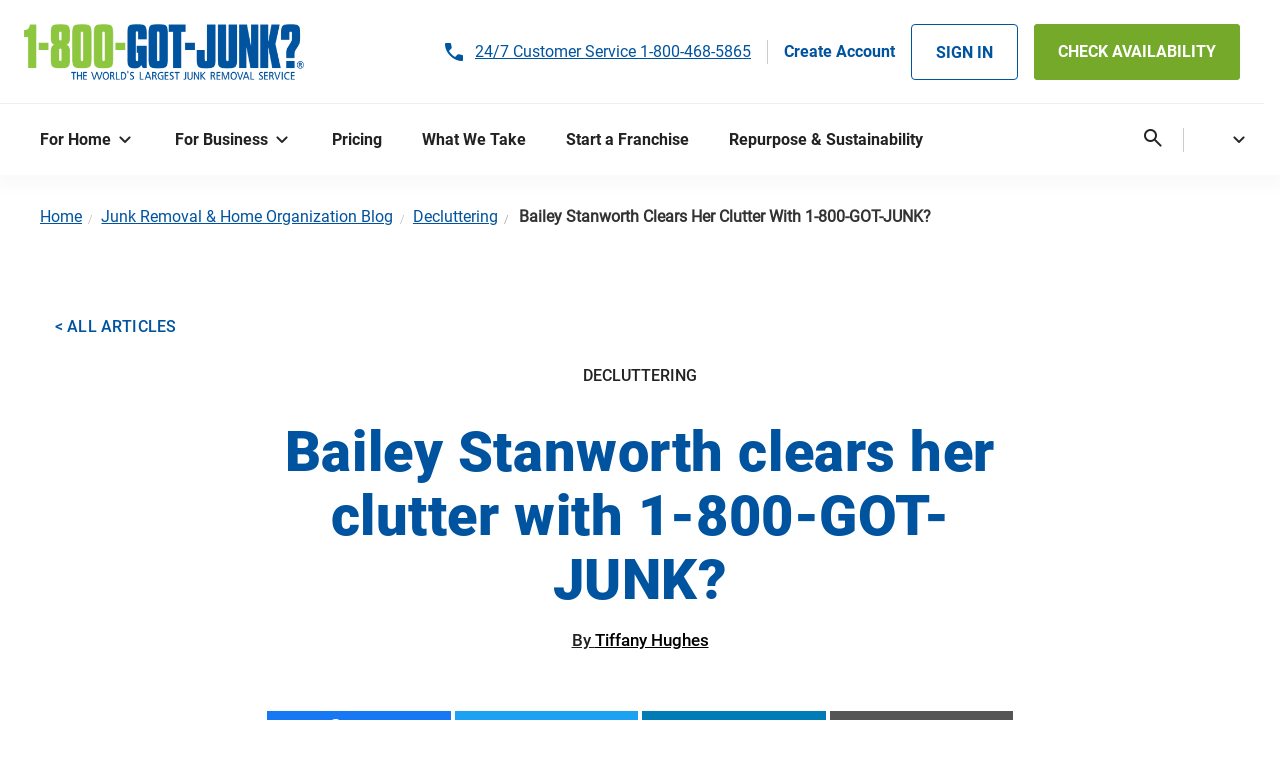

--- FILE ---
content_type: text/html; charset=UTF-8
request_url: https://www.1800gotjunk.com/us_en/blog/decluttering/bailey-stanworth-testimonial
body_size: 35224
content:
<!DOCTYPE html>
<html lang="en" dir="ltr" prefix="content: http://purl.org/rss/1.0/modules/content/  dc: http://purl.org/dc/terms/  foaf: http://xmlns.com/foaf/0.1/  og: http://ogp.me/ns#  rdfs: http://www.w3.org/2000/01/rdf-schema#  schema: http://schema.org/  sioc: http://rdfs.org/sioc/ns#  sioct: http://rdfs.org/sioc/types#  skos: http://www.w3.org/2004/02/skos/core#  xsd: http://www.w3.org/2001/XMLSchema# ">
  <head>
    <meta charset="utf-8" />
<style>/* @see https://github.com/aFarkas/lazysizes#broken-image-symbol */.js img.lazyload:not([src]) { visibility: hidden; }/* @see https://github.com/aFarkas/lazysizes#automatically-setting-the-sizes-attribute */.js img.lazyloaded[data-sizes=auto] { display: block; width: 100%; }</style>
<meta name="description" content="Discover how influencer Bailey Stanworth teamed up with 1-800-GOT-JUNK? to haul away the junk from her home. Get inspired and transform your space today!" />
<link rel="shortlink" href="https://www.1800gotjunk.com/us_en/blog/decluttering/bailey-stanworth-testimonial" />
<meta name="robots" content="index, follow" />
<link rel="canonical" href="https://www.1800gotjunk.com/us_en/blog/decluttering/bailey-stanworth-testimonial" />
<meta property="og:site_name" content="1-800-GOT-JUNK?" />
<meta property="og:type" content="Blog Article" />
<meta property="og:url" content="https://www.1800gotjunk.com/us_en/blog/decluttering/bailey-stanworth-testimonial" />
<meta property="og:title" content="Bailey Stanworth clears her clutter with 1-800-GOT-JUNK?" />
<meta property="og:description" content="1-800-GOT-JUNK? recently had the exciting opportunity to provide our junk removal services to Bailey Stanworth, in an effort to begin summer with a clean start! Bailey is a fashion lover, pop culture junkie, a digital content creator based in Vancouver, BC, and the owner of Quickies, a press-on nails business. Our 1-800-GOT-JUNK? Fraser Valley franchise was happy to help Bailey declutter her space in time for the warmer weather, so she could start her “clean girl summer” right!" />
<meta property="og:image" content="https://www.1800gotjunk.com/sites/default/files/goodbyejunk-hellorelief400x224.jpg" />
<meta property="og:updated_time" content="2025-05-02T11:28:27-07:00" />
<meta property="article:published_time" content="2023-07-05T17:16:55-07:00" />
<meta property="article:modified_time" content="2025-05-02T11:28:27-07:00" />
<link rel="alternate" hreflang="en-us" href="https://www.1800gotjunk.com/us_en/blog/decluttering/bailey-stanworth-testimonial" />
<link rel="alternate" hreflang="en-ca" href="https://www.1800gotjunk.com/ca_en/blog/decluttering/bailey-stanworth-testimonial" />
<link rel="alternate" hreflang="fr-ca" href="https://www.1800gotjunk.com/ca_fr/blog/decluttering/bailey-stanworth-testimonial" />
<meta name="Generator" content="Drupal 10 (https://www.drupal.org)" />
<meta name="MobileOptimized" content="width" />
<meta name="HandheldFriendly" content="true" />
<meta name="viewport" content="width=device-width, initial-scale=1, shrink-to-fit=no" />
<script data-cfasync="false" type="text/javascript" id="vwoCode">window._vwo_code || (function () {
      var account_id=150455,
      version=2.1,
      settings_tolerance=2000,
      hide_element='body',
      hide_element_style='opacity:0 !important;filter:alpha(opacity=0) !important;background:none !important;transition:none !important;',
      /* DO NOT EDIT BELOW THIS LINE */
      f=false,w=window,d=document,v=d.querySelector('#vwoCode'),cK='_vwo_'+account_id+'_settings',cc={};try{var c=JSON.parse(localStorage.getItem('_vwo_'+account_id+'_config'));cc=c&&typeof c==='object'?c:{}}catch(e){}var stT=cc.stT==='session'?w.sessionStorage:w.localStorage;code={nonce:v&&v.nonce,library_tolerance:function(){return typeof library_tolerance!=='undefined'?library_tolerance:undefined},settings_tolerance:function(){return cc.sT||settings_tolerance},hide_element_style:function(){return'{'+(cc.hES||hide_element_style)+'}'},hide_element:function(){if(performance.getEntriesByName('first-contentful-paint')[0]){return''}return typeof cc.hE==='string'?cc.hE:hide_element},getVersion:function(){return version},finish:function(e){if(!f){f=true;var t=d.getElementById('_vis_opt_path_hides');if(t)t.parentNode.removeChild(t);if(e)(new Image).src='https://dev.visualwebsiteoptimizer.com/ee.gif?a='+account_id+e}},finished:function(){return f},addScript:function(e){var t=d.createElement('script');t.type='text/javascript';if(e.src){t.src=e.src}else{t.text=e.text}v&&t.setAttribute('nonce',v.nonce);d.getElementsByTagName('head')[0].appendChild(t)},load:function(e,t){var n=this.getSettings(),i=d.createElement('script'),r=this;t=t||{};if(n){i.textContent=n;d.getElementsByTagName('head')[0].appendChild(i);if(!w.VWO||VWO.caE){stT.removeItem(cK);r.load(e)}}else{var o=new XMLHttpRequest;o.open('GET',e,true);o.withCredentials=!t.dSC;o.responseType=t.responseType||'text';o.onload=function(){if(t.onloadCb){return t.onloadCb(o,e)}if(o.status===200||o.status===304){_vwo_code.addScript({text:o.responseText})}else{_vwo_code.finish('&e=loading_failure:'+e)}};o.onerror=function(){if(t.onerrorCb){return t.onerrorCb(e)}_vwo_code.finish('&e=loading_failure:'+e)};o.send()}},getSettings:function(){try{var e=stT.getItem(cK);if(!e){return}e=JSON.parse(e);if(Date.now()>e.e){stT.removeItem(cK);return}return e.s}catch(e){return}},init:function(){if(d.URL.indexOf('__vwo_disable__')>-1)return;var e=this.settings_tolerance();w._vwo_settings_timer=setTimeout(function(){_vwo_code.finish();stT.removeItem(cK)},e);var t;if(this.hide_element()!=='body'){t=d.createElement('style');var n=this.hide_element(),i=n?n+this.hide_element_style():'',r=d.getElementsByTagName('head')[0];t.setAttribute('id','_vis_opt_path_hides');v&&t.setAttribute('nonce',v.nonce);t.setAttribute('type','text/css');if(t.styleSheet)t.styleSheet.cssText=i;else t.appendChild(d.createTextNode(i));r.appendChild(t)}else{t=d.getElementsByTagName('head')[0];var i=d.createElement('div');i.style.cssText='z-index: 2147483647 !important;position: fixed !important;left: 0 !important;top: 0 !important;width: 100% !important;height: 100% !important;background: white !important;display: block !important;';i.setAttribute('id','_vis_opt_path_hides');i.classList.add('_vis_hide_layer');t.parentNode.insertBefore(i,t.nextSibling)}var o=window._vis_opt_url||d.URL,s='https://dev.visualwebsiteoptimizer.com/j.php?a='+account_id+'&u='+encodeURIComponent(o)+'&vn='+version;if(w.location.search.indexOf('_vwo_xhr')!==-1){this.addScript({src:s})}else{this.load(s+'&x=true')}}};w._vwo_code=code;code.init();})();</script>
<script type="application/ld+json">{
    "@context": "https://schema.org",
    "@graph": [
        {
            "@type": "BlogPosting",
            "headline": "Bailey Stanworth clears her clutter with 1-800-GOT-JUNK?",
            "name": "1-800-GOT-JUNK? Blog Post - Bailey Stanworth clears her clutter with 1-800-GOT-JUNK?",
            "about": [
                "Decluttering",
                "Inspiration",
                "Junk Removal"
            ],
            "description": "1-800-GOT-JUNK? was happy to help Bailey Stanworth get ready for “clean girl summer”. Check out how her experience went with our team!",
            "image": {
                "@type": "ImageObject",
                "representativeOfPage": "True",
                "url": "https://www.1800gotjunk.com/sites/default/files/230703_GJ_Influencer%20blog_Top%20Image.jpg",
                "width": "370",
                "height": "208"
            },
            "datePublished": "Wed, 07/05/2023 - 17:16",
            "hasPart": {
                "@type": "WebPageElement",
                "isAccessibleForFree": "True",
                "name": "Bailey Stanworth clears her clutter with 1-800-GOT-JUNK?"
            },
            "dateModified": "Fri, 05/02/2025 - 11:28",
            "author": {
                "@type": "Person",
                "name": "Tiffany Hughes"
            },
            "publisher": {
                "@type": "Organization",
                "@id": "https://www.1800gotjunk.com",
                "name": "1-800-GOT-JUNK?",
                "url": "https://www.1800gotjunk.com",
                "sameAs": [
                    "https://www.facebook.com/1800gotjunk",
                    "https://www.twitter.com/1800gotjunk",
                    "https://www.youtube.com/1800gotjunk",
                    "https://www.linkedin.com/company/1-800-got-junk"
                ],
                "logo": {
                    "@type": "ImageObject",
                    "url": "https://www.1800gotjunk.com/sites/default/files/1-800-got-junk_logo.jpg",
                    "width": "1695",
                    "height": "311"
                }
            },
            "mainEntityOfPage": "https://www.1800gotjunk.com/us_en/blog/decluttering/bailey-stanworth-testimonial"
        }
    ]
}</script>
<meta http-equiv="x-ua-compatible" content="ie=edge" />
<link rel="icon" href="/sites/default/files/favicon_1.ico" type="image/vnd.microsoft.icon" />
<link rel="alternate" hreflang="en-us" href="https://www.1800gotjunk.com/us_en/blog/decluttering/bailey-stanworth-testimonial" />
<link rel="alternate" hreflang="fr-ca" href="https://www.1800gotjunk.com/ca_fr/blog/decluttering/bailey-stanworth-testimonial" />

    	<!-- Start VWO Async SmartCode -->
    <link rel="preconnect" href="https://dev.visualwebsiteoptimizer.com" />
    <script type='text/plain' id='vwoCode' class='optanon-category-C0002'>
    window._vwo_code || (function() {
    var account_id=150455,
    version=2.1,
    settings_tolerance=2000,
    hide_element='body',
    hide_element_style = 'opacity:0 !important;filter:alpha(opacity=0) !important;background:none !important;transition:none !important;',
    /* DO NOT EDIT BELOW THIS LINE */
    f=false,w=window,d=document,v=d.querySelector('#vwoCode'),cK='_vwo_'+account_id+'_settings',cc={};try{var c=JSON.parse(localStorage.getItem('_vwo_'+account_id+'_config'));cc=c&&typeof c==='object'?c:{}}catch(e){}var stT=cc.stT==='session'?w.sessionStorage:w.localStorage;code={nonce:v&&v.nonce,use_existing_jquery:function(){return typeof use_existing_jquery!=='undefined'?use_existing_jquery:undefined},library_tolerance:function(){return typeof library_tolerance!=='undefined'?library_tolerance:undefined},settings_tolerance:function(){return cc.sT||settings_tolerance},hide_element_style:function(){return'{'+(cc.hES||hide_element_style)+'}'},hide_element:function(){if(performance.getEntriesByName('first-contentful-paint')[0]){return''}return typeof cc.hE==='string'?cc.hE:hide_element},getVersion:function(){return version},finish:function(e){if(!f){f=true;var t=d.getElementById('_vis_opt_path_hides');if(t)t.parentNode.removeChild(t);if(e)(new Image).src='https://dev.visualwebsiteoptimizer.com/ee.gif?a='+account_id+e}},finished:function(){return f},addScript:function(e){var t=d.createElement('script');t.type='text/javascript';if(e.src){t.src=e.src}else{t.text=e.text}v&&t.setAttribute('nonce',v.nonce);d.getElementsByTagName('head')[0].appendChild(t)},load:function(e,t){var n=this.getSettings(),i=d.createElement('script'),r=this;t=t||{};if(n){i.textContent=n;d.getElementsByTagName('head')[0].appendChild(i);if(!w.VWO||VWO.caE){stT.removeItem(cK);r.load(e)}}else{var o=new XMLHttpRequest;o.open('GET',e,true);o.withCredentials=!t.dSC;o.responseType=t.responseType||'text';o.onload=function(){if(t.onloadCb){return t.onloadCb(o,e)}if(o.status===200||o.status===304){_vwo_code.addScript({text:o.responseText})}else{_vwo_code.finish('&e=loading_failure:'+e)}};o.onerror=function(){if(t.onerrorCb){return t.onerrorCb(e)}_vwo_code.finish('&e=loading_failure:'+e)};o.send()}},getSettings:function(){try{var e=stT.getItem(cK);if(!e){return}e=JSON.parse(e);if(Date.now()>e.e){stT.removeItem(cK);return}return e.s}catch(e){return}},init:function(){if(d.URL.indexOf('__vwo_disable__')>-1)return;var e=this.settings_tolerance();w._vwo_settings_timer=setTimeout(function(){_vwo_code.finish();stT.removeItem(cK)},e);var t;if(this.hide_element()!=='body'){t=d.createElement('style');var n=this.hide_element(),i=n?n+this.hide_element_style():'',r=d.getElementsByTagName('head')[0];t.setAttribute('id','_vis_opt_path_hides');v&&t.setAttribute('nonce',v.nonce);t.setAttribute('type','text/css');if(t.styleSheet)t.styleSheet.cssText=i;else t.appendChild(d.createTextNode(i));r.appendChild(t)}else{t=d.getElementsByTagName('head')[0];var i=d.createElement('div');i.style.cssText='z-index: 2147483647 !important;position: fixed !important;left: 0 !important;top: 0 !important;width: 100% !important;height: 100% !important;background: white !important;display: block !important;';i.setAttribute('id','_vis_opt_path_hides');i.classList.add('_vis_hide_layer');t.parentNode.insertBefore(i,t.nextSibling)}var o=window._vis_opt_url||d.URL,s='https://dev.visualwebsiteoptimizer.com/j.php?a='+account_id+'&u='+encodeURIComponent(o)+'&vn='+version;if(w.location.search.indexOf('_vwo_xhr')!==-1){this.addScript({src:s})}else{this.load(s+'&x=true')}}};w._vwo_code=code;code.init();})();
    </script>
    <!-- End VWO Async SmartCode -->
    <script> window.VWO = window.VWO || []; // Replace TAG_VALUE with your actual tag value window.VWO.push(['tag', 'Zipcode', 'TAG_VALUE', 'user']); </script>
    <!-- START Google Tag Manager -->
      <link rel="dns-prefetch" href="//cdn.cookielaw.org">
      <link rel="dns-prefetch" href="//www.googletagmanager.com">
      <link rel="dns-prefetch" href="//sgtm.1800gotjunk.com">
      <link rel="dns-prefetch" href="//sgtm.1800gotjunk.com.au">
      <link rel="dns-prefetch" href="//nextjscms-sgtm.1800gotjunk.com">
      <link rel="dns-prefetch" href="//reduxcms-sgtm.1800gotjunk.com">
      <link rel="dns-prefetch" href="//drupalcms-sgtm.1800gotjunk.com">
      <link rel="dns-prefetch" href="//load.sgtm.1800gotjunk.com">
      <link rel="dns-prefetch" href="//load.sgtm.1800gotjunk.com.au">
      <link rel="dns-prefetch" href="//load.nextjscms-sgtm.1800gotjunk.com">
      <link rel="dns-prefetch" href="//load.reduxcms-sgtm.1800gotjunk.com">
      <link rel="dns-prefetch" href="//load.drupalcms-sgtm.1800gotjunk.com">
      <link rel="dns-prefetch" href="//dev.visualwebsiteoptimizer.com">
      <link rel="dns-prefetch" href="//cdn.schemaapp.com">
      <link rel="preload" href="/themes/custom/gotjunk_us/js/tms_functions.js?v=20250531" as="script">
      <script src="/themes/custom/gotjunk_us/js/tms_functions.js?v=20250531" data-ot-ignore></script>
      <link rel="preload" href="https://cdn.cookielaw.org/scripttemplates/otSDKStub.js" as="script">
      <script>
        /************************************************/
        /* Declare variables                            */
        /************************************************/
        var gtm_pagePath = window.location.pathname; if (gtm_pagePath) gtm_pagePath = gtm_pagePath.toLowerCase();
        var gtm_pagePath_LEVEL_0 = gtm_pagePath.split("/")[1]; // return "au_en" within 1800gotjunk.com/au_en/
        var gtm_pageHostname = window.location.hostname; if(gtm_pageHostname) gtm_pageHostname = gtm_pageHostname.replace("www.",""); // www.1800gotjunk.com >> 1800gotjunk.com
        var gtm_pageHostnameTLD = gtm_getTLD(gtm_pageHostname);
        if (!gtm_pageHostnameTLD) gtm_pageHostnameTLD = gtm_pageHostname; // Safeguard for localhost or 127.0.0.1
        var gtm_brand = gtm_getBrand(gtm_pageHostname, gtm_pageHostnameTLD);
        var gtm_countryCode = gtm_getCOUNTRYcode(gtm_pagePath_LEVEL_0, gtm_pageHostname, gtm_pageHostnameTLD, gtm_pagePath);
        var gtm_brand_and_country = (gtm_brand && gtm_countryCode) ? gtm_brand.toLowerCase() +"-"+ gtm_countryCode.toUpperCase() : undefined;
        var gtm_isDEV = gtm_getIsDEV(gtm_pageHostname);
        // PP added
                var gtm_id = "GTM-WL2FLGW"; // DEFAULT - 01. unmatched LIVE
        if (gtm_isDEV===true) {
          gtm_id = "GTM-MKPSCRG4"; // DEV - 02. www.NA.test.1800gotjunk.dev or  www.AU.test.1800gotjunk.dev
        } else if (gtm_brand && gtm_countryCode) {
          gtm_id = gtm_getLookupTableValue(gtm_brand, gtm_countryCode, gtm_id);
        }
        if (gtm_isDEV===true) console.log("Msg: gtm_id: " + gtm_id);
        var gtm_brandCamelCase = gtm_camelCase(gtm_brand);
        var gtm_currencyCode = gtm_getCURRENCYcode(gtm_countryCode);
        var gtm_language = gtm_getLanguage();
        var gtm_content_id = gtm_getContentID("script[data-drupal-selector='drupal-settings-json']");
        var gtm_host = gtm_SGTM_host(gtm_brand, gtm_countryCode, gtm_isDEV, gtm_CMS);
        var gtm_CMS = gtm_getCMS("meta[name='Generator']", "meta[charSet='utf-8'][data-next-head='']", "link[rel='stylesheet'][href*='/wp-content/']", "script[src*='/modules/custom/react_obe/js/']");
        var gtm_script_url = gtm_SGTM_script_url(gtm_brand, gtm_countryCode, gtm_isDEV, gtm_CMS);
        // Decclared var dataLayer and var gtag and OT developer_id
        window.dataLayer = window.dataLayer || [];
        function gtag(){dataLayer.push(arguments);}
        gtag("set" , "developer_id.dYWJhMj", true);
        // Inject Onetrust otSDKStub.js
        (function(){
          var gtm_onetrust_id = "01947104-bd00-7523-a87c-b777c27d2773"; // Default - NA
          if(gtm_brand && gtm_countryCode && gtm_pageHostnameTLD) gtm_onetrust_id = gtm_get_oneTrustID(gtm_brand, gtm_countryCode, gtm_isDEV);
          var _ot = document.createElement("script");
          _ot.src = "https://cdn.cookielaw.org/scripttemplates/otSDKStub.js";
          _ot.type = "text/javascript";
          _ot.charset = "UTF-8";
          _ot.async = true;
          _ot.setAttribute("data-domain-script", gtm_onetrust_id);
          _ot.setAttribute("data-ot-ignore", "");
          _ot.classList.add("optanon-category-C0001");
          _ot.setAttribute("data-document-language", "true"); // Enabled page language (not browser language)
          var _s = document.getElementsByTagName("script")[0]; _s.parentNode.insertBefore(_ot, _s);
        })();
        // OT callback function & global variables
        var gtm_geoIPcountryCode;
        var gtm_geoIPstateCode = ""; // Empty string rather than undefined
        function OptanonWrapper() {
          /* *******************************************************
          // Get GEO IP values - assumes that otSDKStub.js loaded
          // document.querySelector("script[src*='otSDKStub.js']");
          // document.querySelector("script[data-domain-script]");
          ******************************************************** */
          //www.NA.test.1800gotjunk.dev/us_en?otreset=true&otpreview=true&otgeo=us,ca (California)
          //www.NA.test.1800gotjunk.dev/us_en?otreset=true&otpreview=true&otgeo=us    (Other US states)
          var gtm_geoDataSTRING;
          var gtm_hasGEOlookupRun = false;
          var gtm_geoDataOBJECT = {};
          // Fetch value from OneTrust SDK (fallback to localStorage)
          if(gtm_hasGEOlookupRun!==true && typeof OneTrust==="object" && typeof OneTrust.getGeolocationData()==="object") {
            gtm_geoDataOBJECT = OneTrust.getGeolocationData();
            if(gtm_geoDataOBJECT) {
              gtm_geoDataSTRING = JSON.stringify( gtm_geoDataOBJECT );
              if(typeof localStorage==="object") localStorage.setItem("gtm_geoData", gtm_geoDataSTRING);
            }
            gtm_hasGEOlookupRun = true;
          } else if(typeof localStorage==="object") {
            gtm_geoDataSTRING = localStorage.getItem("gtm_geoData");
            if(gtm_geoDataSTRING) gtm_geoDataOBJECT = JSON.parse( gtm_geoDataSTRING );
          }
          if(gtm_isDEV===true) console.log("Msg: geoData: ", gtm_geoDataOBJECT);
          // Fetch value from OneTrust SDK
          if(typeof gtm_geoDataOBJECT==="object" && Object.keys(gtm_geoDataOBJECT).length!==0 ) {
            if("country" in gtm_geoDataOBJECT) {
              gtm_geoIPcountryCode = gtm_geoDataOBJECT.country;
              if(gtm_geoIPcountryCode) {
                gtm_geoIPcountryCode = gtm_geoIPcountryCode.toUpperCase();
                console.log("Msg: geoIPcountryCode: " + gtm_geoIPcountryCode);
              }
            }
            if("state" in gtm_geoDataOBJECT) {
              gtm_geoIPstateCode = gtm_geoDataOBJECT.state;
              if(gtm_geoIPstateCode) {
                gtm_geoIPstateCode = gtm_geoIPstateCode.toUpperCase();
                console.log("Msg: geoIPstateCode: " + gtm_geoIPstateCode);
              }
            }
          }
          // Begin GEO-IP logic
          // community.cookiepro.com/s/article/UUID-d81787f6-685c-2262-36c3-5f1f3369e2a7?language=en_US#UUID-d81787f6-685c-2262-36c3-5f1f3369e2a7_section-idm231981224490148
          if (typeof OptanonActiveGroups==="string" && OptanonActiveGroups && typeof gtm_geoIPcountryCode==="string" && gtm_geoIPcountryCode==="US" && typeof gtm_geoIPstateCode==="string" && gtm_geoIPstateCode==="CA"
          ) {
            // California ONLY
            gtag("consent", "default", {
              // "region": ["US-CA"],
              "analytics_storage": "denied",
              "personalization_storage": "denied",
              "functionality_storage": "denied",
              "ad_storage": "denied",
              "ad_user_data": "denied",
              "ad_personalization": "denied",
              "security_storage": "granted"
            });
            console.log("Msg: California user - no opt-OUT detected");
          } else {
            // Other US states & RoW - ALLOW by default
            gtag("consent", "default", {
              // "region": ["US"],
              "analytics_storage": "granted",
              "personalization_storage": "granted",
              "functionality_storage": "granted",
              "ad_storage": "granted",
              "ad_user_data": "granted",
              "ad_personalization": "granted",
              "security_storage": "granted"
            });
            console.log("Msg: US states & RoW - ALLOW by default");
          }
          // For California traffic - Change deny ping to also send data DELETION/RETRACTION this also REMOVES gclid in pixel sent to Google Ads on Do NOT sell or target user signal
          // developers.google.com/tag-platform/security/concepts/consent-mode#:~:text=ad_storage%20and%20ads_data_redaction
          if (typeof OptanonActiveGroups==="string" && OptanonActiveGroups && /,C0004,/.test(OptanonActiveGroups)===false && typeof gtm_geoIPcountryCode==="string" && gtm_geoIPcountryCode==="US" && typeof gtm_geoIPstateCode==="string" && gtm_geoIPstateCode==="CA"
          ) {
            gtag("set", "ads_data_redaction", true);
            console.log("Msg: California user opt-OUT of targeting");
          }
          gtag("set", "url_passthrough", true);
          /************************************************/
          /* Send variables to dataLayer                  */
          /************************************************/
          // For NextJS store the orignal landingURL
          if(typeof landingURL==="undefined") {
            var landingURL = document.location.protocol + "//" + document.location.hostname + document.location.pathname + document.location.search + document.location.hash;
          }
          if(typeof landingURL!=="undefined" && landingURL) {
            dataLayer.push({
              "landingURL": landingURL,
              "originalLocation": landingURL
            });
          }
          dataLayer.push({
            "otStubData": {
              "userLocation": {
                "country": gtm_geoIPcountryCode,
                "state": gtm_geoIPstateCode
              }
            },
            "page": {
              "is_dev": gtm_isDEV,
              "gtm_id": gtm_id,
              "gtm_host": gtm_host,
              "hostname_tld": gtm_pageHostnameTLD,
              "brand": gtm_brand,
              "countryCode": gtm_countryCode,
              "brand_and_country": gtm_brand_and_country,
              "brand_camelCase": gtm_brandCamelCase,
              "language": gtm_language,
              "content_id": gtm_content_id,
              "cms": gtm_CMS
            },
            "ecommerce": {
              "currency": gtm_currencyCode
            },
            "event": "donewith_onetrust"
          });
          // Load gtm.js library
          (function(w,d,s,l,i){w[l]=w[l]||[];w[l].push({'gtm.start':
              new Date().getTime(),event:'gtm.js'});var f=d.getElementsByTagName(s)[0],
            j=d.createElement(s),dl=l!='dataLayer'?'&l='+l:'';j.async=true;j.src=gtm_script_url; // CUSTOM LOADER Mode
            j.setAttribute('data-ot-ignore', '');
            j.classList.add('optanon-category-C0001');
            f.parentNode.insertBefore(j,f);
          })(window,document,'script','dataLayer',gtm_id);
        }
      </script>
<!-- END: Google Tag Manager -->

    <link rel="preload" href="/themes/custom/gotjunk_us/fonts/Material_Symbols_Rounded/static/MaterialSymbolsRounded-Regular.woff2" as="font" type="font/woff2" crossorigin="anonymous">
    <link rel="preload" href="/themes/custom/gotjunk_us/fonts/Material_Symbols_Rounded/static/MaterialSymbolsRounded-Regular.woff" as="font" type="font/woff" crossorigin="anonymous">
    <link rel="preload" href="/themes/custom/gotjunk_us/fonts/Material_Symbols_Rounded/static/MaterialSymbolsRounded_Filled-Regular.woff2" as="font" type="font/woff2" crossorigin="anonymous">
    <link rel="preload" href="/themes/custom/gotjunk_us/fonts/Material_Symbols_Rounded/static/MaterialSymbolsRounded_Filled-Regular.woff" as="font" type="font/woff" crossorigin="anonymous">
    <title>Junk Removal Testimonial: Bailey Stanworth | 1-800-GOT-JUNK?</title>
    <link rel="shortcut icon" href="/sites/default/files/favicon_0.ico" type="image/vnd.microsoft.icon" />
    <link rel="stylesheet" media="all" href="/sites/default/files/css/css_K4W0MAR1wa39xSWWTuupP9V9F0braOXva6Z0INEsLt8.css?delta=0&amp;language=en&amp;theme=gotjunk_us&amp;include=[base64]" />
<link rel="stylesheet" media="all" href="/sites/default/files/css/css_miRMCqeO66sh06ft7frSZ3zY50UiX9yDjPZyBN1WqXI.css?delta=1&amp;language=en&amp;theme=gotjunk_us&amp;include=[base64]" />
<link rel="stylesheet" media="print" href="/sites/default/files/css/css_oL4oM-aeODmkCsNu-YNgPuRsG9_lTpJcZ8gpq2GR7Pc.css?delta=2&amp;language=en&amp;theme=gotjunk_us&amp;include=[base64]" />
<link rel="stylesheet" media="all" href="/sites/default/files/css/css_qUWDQEm7hF914MuQtn3wx4WehgxNspPlOVzeGLGm94M.css?delta=3&amp;language=en&amp;theme=gotjunk_us&amp;include=[base64]" />

    <script src="/sites/default/files/js/js_8xJbrd8qCAANvruC5UPIrlTNIIDahkL3aPq2a3Mu7EE.js?scope=header&amp;delta=0&amp;language=en&amp;theme=gotjunk_us&amp;include=eJxtjUEOgzAMBD8UmidFNriRIYmR49DC6wtIbVHViw_j2V0UsWoKc0BQZfExCULqqq2JS3RxDIIUuBhFBWMpvk_zye6i2UWxsZUpgJkytlP4wz5eqx7fk1f4O_v9JNjWyhvVK1SYmlHp9pp--gksPJB0lJEGd4TPBmcYMkXIVJpHqOQWpsch7_cGIzxfyahqBw"></script>

    <meta name="google-site-verification" content="JAmnDcTWMpADlmHG9SnndbU27hRPnw0tNchWAA9ArSQ" />
    <meta name="google-site-verification" content="aOkJR5EGRIaY2tVnucu9fe_n9llmnepzdq9fSumTpoM" />
    <meta name="facebook-domain-verification" content="hs5nlk9qoawy8btmtoca6klxfwsrsb" />
    <meta name="msvalidate.01" content="17202618558602000F8AD11A9843E9FD" />
    <meta name="wot-verification" content="1137d19eac1095a7ae17" />
    <meta name="format-detection" content="telephone=no">
    <meta name="viewport" content="width=device-width, initial-scale=1, maximum-scale=1">
  </head>
  <body class="layout-no-sidebars has-featured-top page-node-80644 en path-node node--type-blog-article tbmm-active">
      <!-- Google Tag Manager (noscript) (live) -->
    <noscript><iframe src="https://www.googletagmanager.com/ns.html?id=GTM-WL2FLGW"
    height="0" width="0" style="display:none;visibility:hidden"></iframe></noscript>
    <!-- End Google Tag Manager (noscript) (live) -->
      
      <div class="dialog-off-canvas-main-canvas" data-off-canvas-main-canvas>
    
<div id="page-wrapper">
  <div id="page">
    <header id="header" class="header" role="banner" aria-label="Site header">
            <nav class="navbar" id="navbar-top">
          <section class="row region region-secondary-menu">
    <nav role="navigation" aria-labelledby="block-gotjunk-us-checkavailabilitymegamenuupper-2-menu" id="block-gotjunk-us-checkavailabilitymegamenuupper-2" class="gotjunk_us_checkavailabilitymegamenuupper_2 block block-menu navigation menu--check-availability---mega-menu">
    
          
  <div class="visually-hidden" id="block-gotjunk-us-checkavailabilitymegamenuupper-2-menu">Check Availability - Mega menu (Mobile)</div>
  
        <ul class="clearfix nav">
                  <li class="mobile-phone-number customer-service-phonenumber nav-item">
        <a href="tel:1-800-468-5865" id="customer-service-phonenumber" class="nav-link nav-link-tel1-800-468-5865">24/7 Customer Service 1-800-468-5865</a>
      </li>
                                        <li class="mobile-phone-number franchise-phone-number nav-item">
        <a href="tel:1-866-877-3033" id="customer-service-phonenumber" class="nav-link nav-link-tel1-866-877-3033">Franchise Info 1-866-877-3033</a>
      </li>
                                    <li class="mobile-check-availability nav-item">
        <a onclick="redirectobe()" id="check-availability-header" class="nav-link nav-link-https--request1800gotjunkcom-us-en-onlinebooking">CHECK AVAILABILITY</a>
      </li>
                                    <li class="mobile-sign-in nav-item">
        <a onclick="redirectaccounts()" id="sign-in" class="nav-link nav-link-https--account1800gotjunkcom">SIGN IN</a>
      </li>
                                    <li class="mobile-sign-up nav-item">
        <a href="https://account.1800gotjunk.com/fr_ca?auth0ScreenHint=signup" id="sign-up" class="nav-link nav-link-https--account1800gotjunkcom-sign-up"><b>Create Account</b></a>
      </li>
      </ul>

  </nav>

  </section>

      
          </nav>
<nav class="navbar navbar-light navbar-expand-md" id="navbar-main">
  <div class="container header-container">
      <div id="block-sitelogo" class="block-content-basic sitelogo block block-block-content block-block-content774da4fa-8568-46d8-b37b-f1e28a5f8196">
  
    
      <div class="content">
      
            <div class="clearfix text-formatted field field--name-body field--type-text-with-summary field--label-hidden field__item"><a href="/us_en">
<div class="align-left">
  
  
  <div class="field field--name-field-media-image field--type-image field--label-visually_hidden">
    <div class="field__label visually-hidden">Image</div>
              <div class="field__item">  <img loading="lazy" src="/sites/default/files/logo.svg" alt="The World's Largest Junk Removal Company" title="The World's Largest Junk Removal Company" typeof="foaf:Image">

</div>
          </div>

</div>

</a></div>
      
    </div>
  </div>
<div id="block-customerservice" class="block-content-basic customerservice block block-block-content block-block-content7f0d8d8e-92df-4d71-9c57-6b6e1aec6458">
  
    
      <div class="content">
      
            <div class="clearfix text-formatted field field--name-body field--type-text-with-summary field--label-hidden field__item"><p>24/7 Customer Service <a href="tel:1-800-468-5865" target="_blank"><span class="track-call">1-800-468-5865</span></a></p>
</div>
      
    </div>
  </div>
<div id="block-gotjunk-us-sitelogomegamenu" class="block-content-basic gotjunk_us_sitelogomegamenu block block-block-content block-block-content2cfc9b01-c887-4953-88d6-905218405e06">
  
    
      <div class="content">
      
            <div class="clearfix text-formatted field field--name-body field--type-text-with-summary field--label-hidden field__item"><a href="https://www.1800gotjunk.com/us_en"><div>
  
  
  <div class="field field--name-field-media-image field--type-image field--label-visually_hidden">
    <div class="field__label visually-hidden">Image</div>
              <div class="field__item">  <img loading="lazy" src="/sites/default/files/1-800-GOT-JUNK_large.png" width="1000" height="185" alt="1-800-got-junk" typeof="foaf:Image">

</div>
          </div>

</div>
</a></div>
      
          <div class="paragraph paragraph--type--card paragraph--view-mode--default  
        col-4
  
">
          <div class="col h-100">
                                                
                                
                                        
                
                        
      </div>
      </div>

  

    </div>
  </div>
<nav role="navigation" aria-labelledby="block-gotjunk-us-checkavailabilitymegamenuupper-menu" id="block-gotjunk-us-checkavailabilitymegamenuupper" class="gotjunk_us_checkavailabilitymegamenuupper block block-menu navigation menu--check-availability---mega-menu">
    
          
  <div class="visually-hidden" id="block-gotjunk-us-checkavailabilitymegamenuupper-menu">Check Availability - Mega menu (Upper)</div>
  
        <ul class="clearfix nav">
                  <li class="mobile-phone-number customer-service-phonenumber nav-item">
        <a href="tel:1-800-468-5865" id="customer-service-phonenumber" class="nav-link nav-link-tel1-800-468-5865">24/7 Customer Service 1-800-468-5865</a>
      </li>
                                        <li class="mobile-phone-number franchise-phone-number nav-item">
        <a href="tel:1-866-877-3033" id="customer-service-phonenumber" class="nav-link nav-link-tel1-866-877-3033">Franchise Info 1-866-877-3033</a>
      </li>
                                    <li class="mobile-check-availability nav-item">
        <a onclick="redirectobe()" id="check-availability-header" class="nav-link nav-link-https--request1800gotjunkcom-us-en-onlinebooking">CHECK AVAILABILITY</a>
      </li>
                                    <li class="mobile-sign-in nav-item">
        <a onclick="redirectaccounts()" id="sign-in" class="nav-link nav-link-https--account1800gotjunkcom">SIGN IN</a>
      </li>
                                    <li class="mobile-sign-up nav-item">
        <a href="https://account.1800gotjunk.com/fr_ca?auth0ScreenHint=signup" id="sign-up" class="nav-link nav-link-https--account1800gotjunkcom-sign-up"><b>Create Account</b></a>
      </li>
      </ul>

  </nav>


                  <div class="tbmm--wrapper">
          <div id="block-gotjunk-us-mainnavigationmegamenu-2" class="gotjunk_us_mainnavigationmegamenu_2 block block-tb-megamenu block-tb-megamenu-menu-blockmain-navigation---mega-menu">
  
    
      <div class="content">
      <style type="text/css">
  .tbm.animate .tbm-item > .tbm-submenu, .tbm.animate.slide .tbm-item > .tbm-submenu > div {
    transition-delay: 200ms;  -webkit-transition-delay: 200ms;  -ms-transition-delay: 200ms;  -o-transition-delay: 200ms;  transition-duration: 400ms;  -webkit-transition-duration: 400ms;  -ms-transition-duration: 400ms;  -o-transition-duration: 400ms;
  }
</style>
<nav  class="tbm tbm-main-navigation---mega-menu tbm-arrows animate slide" id="tbm-main-navigation---mega-menu" data-breakpoint="1100" data-duration="400" data-delay="200" aria-label="main-navigation---mega-menu navigation">
      <button class="tbm-button" type="button">
      <span class="tbm-button-container">
        <span></span>
        <span></span>
        <span></span>
        <span></span>
      </span>
    </button>
    <div class="tbm-collapse ">
    <ul  class="tbm-nav level-0 items-6" role="list" >
        <li  class="tbm-item level-1 for-home tbm-item--has-dropdown" aria-level="1" >
      <div class="tbm-link-container">
            <a href="/us_en/home-junk-removal"  class="tbm-link level-1 tbm-toggle" aria-expanded="false">
                For Home
          </a>
                <button class="tbm-submenu-toggle always-show"><span class="visually-hidden">Toggle submenu</span></button>
          </div>
    <div  class="tbm-submenu tbm-item-child" role="list">
      <div  class="tbm-row">
      <div  class="tbm-column span5">
  <div class="tbm-column-inner">
                 <div  class="tbm-block">
    <div class="block-inner">
      <div id="block-block-content95a71fff-9609-4b9b-af97-3fee66159947" class="block-content-cta_megamenu block_content:95a71fff-9609-4b9b-af97-3fee66159947 block block-block-content block-block-content95a71fff-9609-4b9b-af97-3fee66159947">
  
    
    <div class="megamenu-cta-wrapper" >
    <div class="megamenu-desktop" >
      <h3>
  <div class="field field--name-field-desktop-title field--type-string field--label-visually_hidden">
    <div class="field__label visually-hidden">Desktop Title</div>
              <div class="field__item">For your Home</div>
          </div>
</h3>
      
  <div class="clearfix text-formatted field field--name-field-desktop-description field--type-text-long field--label-visually_hidden">
    <div class="field__label visually-hidden">Desktop Description</div>
              <div class="field__item"><p>Fast, easy Junk Removal - relax and let us take care of everything</p></div>
          </div>

      <p class="cta-link"> <a href=https://www.1800gotjunk.com/us_en/home-junk-removal>Go to Home Solutions</a></p>
    </div>
    <div class="megamenu-mobile">
      <h3><a href=https://www.1800gotjunk.com/us_en/home-junk-removal>Home Solutions</a></h3>
      
  <div class="clearfix text-formatted field field--name-field-mobile-description field--type-text-long field--label-visually_hidden">
    <div class="field__label visually-hidden">Mobile Description</div>
              <div class="field__item"><p>We do everything - pick up from anywhere.</p></div>
          </div>

    </div>
    </div>
  </div>

    </div>
  </div>

      </div>
</div>

      <div  class="tbm-column span2">
  <div class="tbm-column-inner">
               <ul  class="tbm-subnav level-1 items-1" role="list">
          <li  class="tbm-item level-2 tbm-group" aria-level="2" >
      <div class="tbm-link-container">
            <span class="tbm-link level-2 no-link tbm-group-title" tabindex="0" aria-expanded="false">
                Resources
          </span>
            </div>
    <div  class="tbm-group-container tbm-item-child" role="list">
      <div  class="tbm-row">
      <div  class="tbm-column span12">
  <div class="tbm-column-inner">
               <ul  class="tbm-subnav level-2 items-5" role="list">
        <li  class="tbm-item level-3" aria-level="3" >
      <div class="tbm-link-container">
            <a href="/us_en/what-we-do/what_we_do"  class="tbm-link level-3">
                What We Do
          </a>
            </div>
    
</li>

        <li  class="tbm-item level-3" aria-level="3" >
      <div class="tbm-link-container">
            <a href="/us_en/locations"  class="tbm-link level-3">
                Locations
          </a>
            </div>
    
</li>

        <li  class="tbm-item level-3" aria-level="3" >
      <div class="tbm-link-container">
            <a href="/us_en/reviews"  class="tbm-link level-3">
                Reviews
          </a>
            </div>
    
</li>

        <li  class="tbm-item level-3" aria-level="3" >
      <div class="tbm-link-container">
            <a href="/us_en/blog"  class="tbm-link level-3">
                Blog
          </a>
            </div>
    
</li>

        <li  class="tbm-item level-3" aria-level="3" >
      <div class="tbm-link-container">
            <a href="/us_en/frequently-asked-questions"  class="tbm-link level-3">
                FAQ
          </a>
            </div>
    
</li>

  </ul>

      </div>
</div>

  </div>

  </div>

</li>

  </ul>

      </div>
</div>

      <div  class="tbm-column span5">
  <div class="tbm-column-inner">
               <ul  class="tbm-subnav level-1 items-1" role="list">
          <li  class="tbm-item level-2 tbm-group" aria-level="2" >
      <div class="tbm-link-container">
            <span class="tbm-link level-2 no-link tbm-group-title" tabindex="0" aria-expanded="false">
                For your needs
          </span>
            </div>
    <div  class="tbm-group-container tbm-item-child" role="list">
      <div  class="tbm-row">
      <div  class="tbm-column span12">
  <div class="tbm-column-inner">
               <ul  class="tbm-subnav level-2 items-4" role="list">
        <li  class="tbm-item level-3" aria-level="3" >
      <div class="tbm-link-container">
            <a href="/us_en/what-we-do/pre-post-move-clean-outs"  class="tbm-link level-3">
                Moving
          </a>
            </div>
    
</li>

        <li  class="tbm-item level-3" aria-level="3" >
      <div class="tbm-link-container">
            <a href="/us_en/what-we-do/residential-construction-renovation-clean-up"  class="tbm-link level-3">
                Renovation
          </a>
            </div>
    
</li>

        <li  class="tbm-item level-3" aria-level="3" >
      <div class="tbm-link-container">
            <a href="/us_en/what-we-do/storage-unit-clean-outs"  class="tbm-link level-3">
                Storage
          </a>
            </div>
    
</li>

        <li  class="tbm-item level-3" aria-level="3" >
      <div class="tbm-link-container">
            <a href="/us_en/what-we-do/emergency-disaster-clean-up"  class="tbm-link level-3">
                Disasters
          </a>
            </div>
    
</li>

  </ul>

      </div>
</div>

  </div>

  </div>

</li>

  </ul>

      </div>
</div>

  </div>

  </div>

</li>

        <li  class="tbm-item level-1 for-business tbm-item--has-dropdown" aria-level="1" >
      <div class="tbm-link-container">
            <a href="/us_en/Commercial/Commercial_Services"  class="tbm-link level-1 tbm-toggle" aria-expanded="false">
                For Business
          </a>
                <button class="tbm-submenu-toggle always-show"><span class="visually-hidden">Toggle submenu</span></button>
          </div>
    <div  class="tbm-submenu tbm-item-child" role="list">
      <div  class="tbm-row">
      <div  class="tbm-column span5">
  <div class="tbm-column-inner">
                 <div  class="tbm-block">
    <div class="block-inner">
      <div id="block-block-contentd3a088b3-d201-4a59-85e9-b85be74c4664" class="block-content-cta_megamenu block_content:d3a088b3-d201-4a59-85e9-b85be74c4664 block block-block-content block-block-contentd3a088b3-d201-4a59-85e9-b85be74c4664">
  
    
    <div class="megamenu-cta-wrapper" >
    <div class="megamenu-desktop" >
      <h3>
  <div class="field field--name-field-desktop-title field--type-string field--label-visually_hidden">
    <div class="field__label visually-hidden">Desktop Title</div>
              <div class="field__item">For your Business</div>
          </div>
</h3>
      
  <div class="clearfix text-formatted field field--name-field-desktop-description field--type-text-long field--label-visually_hidden">
    <div class="field__label visually-hidden">Desktop Description</div>
              <div class="field__item"><p>Fast, easy Junk Removal for every type of business - let us do the heavy lifting.</p></div>
          </div>

      <p class="cta-link"> <a href=/us_en/Commercial/Commercial_Services>Go To Business Solutions </a></p>
    </div>
    <div class="megamenu-mobile">
      <h3><a href=/us_en/Commercial/Commercial_Services>Business Solutions</a></h3>
      
  <div class="clearfix text-formatted field field--name-field-mobile-description field--type-text-long field--label-visually_hidden">
    <div class="field__label visually-hidden">Mobile Description</div>
              <div class="field__item"><p>We do everything - pick up from anywhere.</p></div>
          </div>

    </div>
    </div>
  </div>

    </div>
  </div>

      </div>
</div>

      <div  class="tbm-column span2">
  <div class="tbm-column-inner">
               <ul  class="tbm-subnav level-1 items-1" role="list">
          <li  class="tbm-item level-2 tbm-group" aria-level="2" >
      <div class="tbm-link-container">
            <span class="tbm-link level-2 no-link tbm-group-title" tabindex="0" aria-expanded="false">
                Resources
          </span>
            </div>
    <div  class="tbm-group-container tbm-item-child" role="list">
      <div  class="tbm-row">
      <div  class="tbm-column span12">
  <div class="tbm-column-inner">
               <ul  class="tbm-subnav level-2 items-5" role="list">
        <li  class="tbm-item level-3" aria-level="3" >
      <div class="tbm-link-container">
            <a href="/us_en/Commercial/contact_national_accounts"  class="tbm-link level-3">
                Account Request Form
          </a>
            </div>
    
</li>

        <li  class="tbm-item level-3" aria-level="3" >
      <div class="tbm-link-container">
            <a href="/us_en/locations"  class="tbm-link level-3">
                Locations
          </a>
            </div>
    
</li>

        <li  class="tbm-item level-3" aria-level="3" >
      <div class="tbm-link-container">
            <a href="/us_en/reviews"  class="tbm-link level-3">
                Reviews
          </a>
            </div>
    
</li>

        <li  class="tbm-item level-3" aria-level="3" >
      <div class="tbm-link-container">
            <a href="/us_en/blog"  class="tbm-link level-3">
                Blog
          </a>
            </div>
    
</li>

        <li  class="tbm-item level-3" aria-level="3" >
      <div class="tbm-link-container">
            <a href="/us_en/frequently-asked-questions"  class="tbm-link level-3">
                FAQ
          </a>
            </div>
    
</li>

  </ul>

      </div>
</div>

  </div>

  </div>

</li>

  </ul>

      </div>
</div>

      <div  class="tbm-column span5">
  <div class="tbm-column-inner">
               <ul  class="tbm-subnav level-1 items-1" role="list">
          <li  class="tbm-item level-2 tbm-group" aria-level="2" >
      <div class="tbm-link-container">
            <span class="tbm-link level-2 no-link tbm-group-title" tabindex="0" aria-expanded="false">
                For your needs
          </span>
            </div>
    <div  class="tbm-group-container tbm-item-child" role="list">
      <div  class="tbm-row">
      <div  class="tbm-column span12">
  <div class="tbm-column-inner">
               <ul  class="tbm-subnav level-2 items-8" role="list">
        <li  class="tbm-item level-3" aria-level="3" >
      <div class="tbm-link-container">
            <a href="/us_en/Commercial/rental-junk-removal"  class="tbm-link level-3">
                Property Management
          </a>
            </div>
    
</li>

        <li  class="tbm-item level-3" aria-level="3" >
      <div class="tbm-link-container">
            <a href="/us_en/Commercial/office-junk-removal"  class="tbm-link level-3">
                Professional Services
          </a>
            </div>
    
</li>

        <li  class="tbm-item level-3" aria-level="3" >
      <div class="tbm-link-container">
            <a href="/us_en/Commercial/retail-junk-removal"  class="tbm-link level-3">
                Retail &amp; Hospitality
          </a>
            </div>
    
</li>

        <li  class="tbm-item level-3" aria-level="3" >
      <div class="tbm-link-container">
            <a href="/us_en/Commercial/construction-debris-removal"  class="tbm-link level-3">
                Construction &amp; Manufacturing
          </a>
            </div>
    
</li>

        <li  class="tbm-item level-3" aria-level="3" >
      <div class="tbm-link-container">
            <a href="/us_en/Commercial/hospital-school-waste-management"  class="tbm-link level-3">
                Education &amp; Healthcare
          </a>
            </div>
    
</li>

  </ul>

      </div>
</div>

  </div>

  </div>

</li>

  </ul>

      </div>
</div>

  </div>

  </div>

</li>

        <li  class="tbm-item level-1" aria-level="1" >
      <div class="tbm-link-container">
            <a href="/us_en/how-our-pricing-works"  class="tbm-link level-1">
                Pricing
          </a>
            </div>
    
</li>

        <li  class="tbm-item level-1" aria-level="1" >
      <div class="tbm-link-container">
            <a href="/us_en/what-we-take/what_we_take"  class="tbm-link level-1">
                What We Take
          </a>
            </div>
    
</li>

        <li  class="tbm-item level-1" aria-level="1" >
      <div class="tbm-link-container">
            <a href="/us_en/franchise/business-opportunity"  class="tbm-link level-1">
                Start a Franchise
          </a>
            </div>
    
</li>

        <li  class="tbm-item level-1" aria-level="1" >
      <div class="tbm-link-container">
            <a href="/us_en/repurpose-sustainability"  class="tbm-link level-1">
                Repurpose &amp; Sustainability
          </a>
            </div>
    
</li>

    <li class="search-block">
    <div class="taxonamy-search-form">
      <div class="views-exposed-form block block-views block-views-exposed-filter-blockgj-search-page-1" data-drupal-selector="views-exposed-form-gj-search-page-1">
  
      <h2>Search Results</h2>
    
      <div class="content">
      
<form action="/us_en/gj_search" method="get" id="views-exposed-form-gj-search-page-1" accept-charset="UTF-8">
  <div class="d-flex flex-wrap">
  





  <div class="js-form-item js-form-type-textfield form-type-textfield js-form-item-keyword form-item-keyword form-no-label mb-3">
                    
    <input data-drupal-selector="edit-keyword" type="text" id="edit-keyword" name="keyword" value="" size="30" maxlength="128" class="form-text form-control" placeholder="Search…" />

                      </div>
<div data-drupal-selector="edit-actions" class="form-actions js-form-wrapper form-wrapper mb-3" id="edit-actions"><button data-drupal-selector="edit-submit-gj-search" type="submit" id="edit-submit-gj-search" value="search" class="button js-form-submit form-submit btn btn-primary">search</button>
</div>

</div>

</form>

    </div>
  </div>

    </div>
  </li>
  <li class="lang-switch-block">
    <div class="lang-switcher-wrapper">
      <div class="language-switcher-language-url block block-language block-language-blocklanguage-interface" role="navigation">
  
    
      <div class="content">
      

<div class="language-switcher">
  <span class="current-country en">United States</span>
  <a class="en dropdown-toggle" id="dropdownLanguages" data-bs-toggle="dropdown" data-bs-display="static" aria-expanded="false">
    <span class="flag en">
      <span>Switch Region</span>
    </span>
    <i class="fa fa-chevron-down"></i>
  </a>
  <ul class="links dropdown-menu" aria-labelledby="dropdownLanguages"><li hreflang="en" data-drupal-link-system-path="node/80644" class="en nav-link is-active" aria-current="page"><a href="/us_en/blog/decluttering/bailey-stanworth-testimonial" class="language-link is-active" hreflang="en" data-drupal-link-system-path="node/80644" aria-current="page">United States</a></li><li hreflang="en-ca" data-drupal-link-system-path="node/80644" class="en-ca nav-link"><a href="/ca_en/blog/decluttering/bailey-stanworth-testimonial" class="language-link" hreflang="en-ca" data-drupal-link-system-path="node/80644">Canada (English)</a></li><li hreflang="fr" data-drupal-link-system-path="node/80644" class="fr nav-link"><a href="/ca_fr/blog/decluttering/bailey-stanworth-testimonial" class="language-link" hreflang="fr" data-drupal-link-system-path="node/80644">Canada (Français)</a></li><li hreflang="en-au" data-drupal-link-system-path="node/80644" class="en-au nav-link"><a href="https://www.1800gotjunk.com.au" target="_blank" hreflang="en-au">Australia</a></li></ul>
</div>

<div class="language-switcher-vwo">

  <a class="en dropdown-toggle" id="dropdownLanguages" data-bs-toggle="dropdown" data-bs-display="static" aria-expanded="false">
    <span class="current-country en">United States</span>
    <i class="fa fa-chevron-down"></i>
  </a>
  <ul class="links dropdown-menu" aria-labelledby="dropdownLanguages"><li hreflang="en" data-drupal-link-system-path="node/80644" class="en nav-link is-active" aria-current="page"><a href="/us_en/blog/decluttering/bailey-stanworth-testimonial" class="language-link is-active" hreflang="en" data-drupal-link-system-path="node/80644" aria-current="page">United States</a></li><li hreflang="en-ca" data-drupal-link-system-path="node/80644" class="en-ca nav-link"><a href="/ca_en/blog/decluttering/bailey-stanworth-testimonial" class="language-link" hreflang="en-ca" data-drupal-link-system-path="node/80644">Canada (English)</a></li><li hreflang="fr" data-drupal-link-system-path="node/80644" class="fr nav-link"><a href="/ca_fr/blog/decluttering/bailey-stanworth-testimonial" class="language-link" hreflang="fr" data-drupal-link-system-path="node/80644">Canada (Français)</a></li><li hreflang="en-au" data-drupal-link-system-path="node/80644" class="en-au nav-link"><a href="https://www.1800gotjunk.com.au" target="_blank" hreflang="en-au">Australia</a></li></ul>
</div>

    </div>
  </div>

    </div>
  </li>
</ul>

      </div>
  </nav>

<script>
if (window.matchMedia("(max-width: 1100px)").matches) {
  document.getElementById("tbm-main-navigation---mega-menu").classList.add('tbm--mobile');
}


</script>

    </div>
  </div>

        </div>
                </div>
</nav>
    </header>
          <div class="highlighted">
        <aside class="container section clearfix" role="complementary">
            <div data-drupal-messages-fallback class="hidden"></div>


        </aside>
      </div>
                    <div class="featured-top">
      <aside class="featured-top__inner section container-fluid clearfix" role="complementary">
          <section class="row region region-featured-top">
    <nav role="navigation" aria-labelledby="block-submenu-menu" id="block-submenu" class="submenu block block-menu navigation menu--sub-menu">
            
  <div class="visually-hidden" id="block-submenu-menu">Sub Menu</div>
  

        
                  <ul class="clearfix nav" data-component-id="bootstrap_barrio:menu">
                    <li class="nav-item">
                <a href="/us_en/locations" class="nav-link nav-link--us-en-locations" data-drupal-link-system-path="node/9647">Locations</a>
              </li>
                <li class="nav-item">
                <a href="/us_en/Commercial/Commercial_Services" class="nav-link nav-link--us-en-commercial-commercial-services" data-drupal-link-system-path="node/6">Business Services</a>
              </li>
                <li class="nav-item">
                <a href="/us_en/frequently-asked-questions" class="nav-link nav-link--us-en-frequently-asked-questions" data-drupal-link-system-path="node/1562">FAQ</a>
              </li>
                <li class="nav-item">
                <a href="/us_en/reviews" class="nav-link nav-link--us-en-reviews" data-drupal-link-system-path="node/511">Reviews</a>
              </li>
                <li class="nav-item">
                <a href="https://jobs.1800gotjunk.com/" class="nav-link nav-link-https--jobs1800gotjunkcom-">Careers</a>
              </li>
                <li class="nav-item">
                <a href="https://request.1800gotjunk.com/us_en/onlinebooking" class="nav-link nav-link-https--request1800gotjunkcom-us-en-onlinebooking">Book An Appointment</a>
              </li>
        </ul>
  



  </nav>
<div class="views-exposed-form gj_search_mobile_block block block-views block-views-exposed-filter-blockgj-search-page-1" data-drupal-selector="views-exposed-form-gj-search-page-1" id="block-gj-search-mobile-block">
  
    
      <div class="content">
      
<form action="/us_en/gj_search" method="get" id="views-exposed-form-gj-search-page-1" accept-charset="UTF-8">
  <div class="d-flex flex-wrap">
  





  <div class="js-form-item js-form-type-textfield form-type-textfield js-form-item-keyword form-item-keyword form-no-label mb-3">
                    
    <input data-drupal-selector="edit-keyword" type="text" id="edit-keyword--2" name="keyword" value="" size="30" maxlength="128" class="form-text form-control" placeholder="Search…" />

                      </div>
<div data-drupal-selector="edit-actions" class="form-actions js-form-wrapper form-wrapper mb-3" id="edit-actions--2"><button data-drupal-selector="edit-submit-gj-search-2" type="submit" id="edit-submit-gj-search--2" value="search" class="button js-form-submit form-submit btn btn-primary">search</button>
</div>

</div>

</form>

    </div>
  </div>
<div class="views-element-container views_block__alert_bar_view_block_1 block block-views block-views-blockalert-bar-view-block-1" id="block-views-block-alert-bar-view-block-1">
  
    
      <div class="content">
      <div><div class="view view-alert-bar-view view-id-alert_bar_view view-display-id-block_1 js-view-dom-id-ea323a5c50903f422922c4791ca9b23501313dfe220558230fd102cde7038e3e">
  
    
      
  
          </div>
</div>

    </div>
  </div>
<div id="block-breadcrumbs-2" class="breadcrumbs_2 block block-system block-system-breadcrumb-block">
  
    
      <div class="content">
      




  <nav role="navigation" aria-label="breadcrumb" style="">
    <ol class="breadcrumb">
                                                      <li class="breadcrumb-item">
              <a href="/us_en">Home</a>
            </li>
                                                                        <li class="breadcrumb-item">
              <a href="/us_en/blog">Junk Removal &amp; Home Organization Blog</a>
            </li>
                                                                        <li class="breadcrumb-item">
              <a href="/us_en/blog/decluttering">Decluttering</a>
            </li>
                                                                        <li class="breadcrumb-item active">
              Bailey Stanworth Clears Her Clutter With 1-800-GOT-JUNK?
            </li>
                            </ol>
  </nav>


    </div>
  </div>

  </section>

      </aside>
    </div>
          <div id="main-wrapper" class="layout-main-wrapper clearfix">
              <div id="main" class="container">
          
          <div class="row row-offcanvas row-offcanvas-left clearfix">
              <main class="main-content col" id="content" role="main">
                <section class="section">
                  <a id="main-content" tabindex="-1"></a>
                    <div id="block-gotjunk-us-content" class="gotjunk_us_content block block-system block-system-main-block">
  
    
      <div class="content">
      

<article about="/us_en/blog/decluttering/bailey-stanworth-testimonial" class="node node--type-blog-article node--promoted node--sticky node--view-mode-full clearfix">
  <header>
    
        
      </header>
  <div class="node__content clearfix">
      <div class="layout layout--onecol">
    <div  class="layout__region layout__region--content">
      <div class="block-content-basic block block-block-content block-block-contenta6975f39-70b2-47c7-81f6-cfa38b9ecefd">
  
    
      <div class="content">
      
            <div class="clearfix text-formatted field field--name-body field--type-text-with-summary field--label-hidden field__item"><p><a href="/us_en/blog">&lt; ALL ARTICLES</a></p>
</div>
      
    </div>
  </div>

    </div>
  </div>
  <div class="layout layout--onecol">
    <div  class="layout__region layout__region--content">
      <div class="block block-layout-builder block-field-blocknodeblog-articlefield-blog-category">
  
    
      <div class="content">
      
            <div class="field field--name-field-blog-category field--type-entity-reference field--label-hidden field__item"><a href="/us_en/blog/decluttering" hreflang="en">Decluttering</a></div>
      
    </div>
  </div>
<div class="block block-layout-builder block-field-blocknodeblog-articletitle">
  
    
      <div class="content">
      <div class="field field--name-title field--type-string field--label-hidden"><h1 class="title">
                        Bailey Stanworth clears her clutter with 1-800-GOT-JUNK?
    </h1></div>

    </div>
  </div>
<div class="views-element-container block block-views block-views-blockblog-author-link-view-block-1">
  
    
      <div class="content">
      <div><div class="view view-blog-author-link-view view-id-blog_author_link_view view-display-id-block_1 js-view-dom-id-670cb91592b31498d014b6335ca166c055432edcb6997b2557a88f0a5c20b31d">
  
    
      
      <div class="view-content row">
          <div class="views-row">
    <div class="views-field views-field-field-blog-author"><div class="field-content"><span class="blog-author">By </span><a href="/us_en/blog/author/tiffany-hughes" hreflang="en">Tiffany Hughes</a></div></div>
  </div>

    </div>
  
          </div>
</div>

    </div>
  </div>
<div class="block-content-basic block block-block-content block-block-contenta4f6b9d8-32b2-4e24-97bd-a3d2aa11353d">
  
    
      <div class="content">
      
            <div class="clearfix text-formatted field field--name-body field--type-text-with-summary field--label-hidden field__item"><div class="blog-share-bar"><p><a class="blog-share-btn facebook-btn small-3 columns" href="https://www.facebook.com/sharer/sharer.php?u=https://www.1800gotjunk.com/us_en/blog/decluttering/bailey-stanworth-testimonial" target="_blank"><i class="fab fa-facebook-f"></i><span>Share</span></a> <a class="blog-share-btn twitter-btn small-3 columns" href="https://twitter.com/intent/tweet?url=https://www.1800gotjunk.com/us_en/blog/decluttering/bailey-stanworth-testimonial" target="_blank"><i class="fab fa-brands fa-x-twitter"></i><span>Tweet</span></a> <a class="blog-share-btn linkedin-btn small-3 columns" href="https://www.linkedin.com/shareArticle?url=https://www.1800gotjunk.com/us_en/blog/decluttering/bailey-stanworth-testimonial" target="_blank"><i class="fab fa-linkedin"></i><span>Share</span></a> <a class="blog-share-btn email-btn small-3 columns" href="mailto:?body=https://www.1800gotjunk.com/us_en/blog/decluttering/bailey-stanworth-testimonial" target="_blank"><i class="fas fa-envelope"></i><span>Email</span></a></p></div></div>
      
    </div>
  </div>
<div class="block block-layout-builder block-field-blocknodeblog-articlefield-top-im">
  
    
      <div class="content">
      
            <div class="field field--name-field-top-im field--type-entity-reference field--label-hidden field__item"><div>
  
  
  <div class="field field--name-field-media-image field--type-image field--label-visually_hidden">
    <div class="field__label visually-hidden">Image</div>
              <div class="field__item">  <img loading="lazy" src="/sites/default/files/230703_GJ_Influencer%20blog_Top%20Image.jpg" width="1200" height="675" alt="Bailey Stanworth and two 1-800-GOT-JUNK? truck team members smiling in front of the truck" title="Bailey Stanworth and two 1-800-GOT-JUNK? truck team members smiling in front of the truck" typeof="foaf:Image" />

</div>
          </div>

</div>
</div>
      
    </div>
  </div>
<div class="block block-layout-builder block-field-blocknodeblog-articlebody">
  
    
      <div class="content">
      
            <div class="clearfix text-formatted field field--name-body field--type-text-with-summary field--label-hidden field__item"><p>1-800-GOT-JUNK? recently had the exciting opportunity to provide our junk removal services to <a href="https://www.instagram.com/baileyjst/">Bailey Stanworth</a>, in an effort to begin summer with a clean start! Bailey is a fashion lover, pop culture junkie, a digital content creator based in Vancouver, BC, and the owner of <a href="https://getquickies.com/">Quickies</a>, a press-on nails business. Our 1-800-GOT-JUNK? Fraser Valley franchise was happy to help Bailey declutter her space in time for the warmer weather, so she could start her “clean girl summer” right! Keep reading to learn more about Bailey’s experience with 1-800-GOT-JUNK?.</p><h2>Bailey Stanworth’s Experience Using 1-800-GOT-JUNK?</h2><p>With the weather heating up and long days that stretch on late into the evening, it might be time to reevaluate the clutter around you! Like most people, Bailey wanted to take the changing seasons as an opportunity for a fresh start, and bring in the summer days with a fully decluttered space. After some quick decluttering and organizing the day before, our team arrived bright and early. Bailey described the beginning of the day, stating, “You get a courtesy call before they arrive so you know when they’re coming.” Once our team was on site, it was time for them to get right to work making her junk disappear!</p><p>The <a href="https://www.1800gotjunk.com/ca_en/locations/junk-removal-vancouver/ca04004">1-800-GOT-JUNK? Fraser Valley</a> team began clearing out all the clutter from her home while Bailey got some work done on her couch. Whether it was bags, boxes, and even a small zebra-print couch, our team was able to quickly haul everything away. All Bailey had to do was point! Once everything was cleared from her apartment, Bailey directed the team down to the storage unit in her building to clear even more junk. Our team was even able to haul away an old fireplace! Within no time, Bailey’s home and storage locker were completely clear of unwanted clutter.</p><p><meta charset="utf-8"></p><p><meta charset="utf-8"><span style="background-color:transparent;border-style:none;color:#000000;display:inline-block;font-family:Roboto,sans-serif;font-size:10pt;font-style:normal;font-variant:normal;font-weight:300;height:420px;overflow:hidden;text-decoration:none;vertical-align:baseline;white-space:pre-wrap;width:750px;"><img style="margin-left:0px;margin-top:0px;" src="https://lh6.googleusercontent.com/TnwqEgLlIZy_umMpMOnCtRWU44467zP-VgnBapJkx1lZn6KvG0LG6xpCLcz87N1wooIiCZGSjZ42y5LQTNS_mlGFs7ukpRMEs3W5Wb0wjb9dBmKMsUmoVc_MZT4zHfHGRuLaV0KNVdVrD_sK0SjOlW0" width="750" height="420" loading="lazy"></span></p><p>When describing her experience, Bailey noted, “It was also SO important to me to know that everything was as sustainable as possible, with items being donated and recycled where possible”. At 1-800-GOT-JUNK?, we do our best to donate the donateables and recycle the recyclables. To learn more about how 1-800-GOT-JUNK? helps their communities through donations and more, <a href="https://www.1800gotjunk.com/us_en/blog/community/local-community-donations">check out our blog</a> featuring initiatives from a few of our local teams.</p><p>Once everything was hauled away, it was time for our team to say goodbye and head off, leaving Bailey and her dog Banks feeling relieved and happy to have their space back. When sharing her final thoughts on her 1-800-GOT-JUNK? experience, Bailey stated, “I will absolutely be using 1-800-GOT-JUNK? again, 10/10 recommend!” We love to hear that, and we’re happy to help anytime!</p><p>To hear more about Bailey’s experience, <a href="https://www.instagram.com/p/CtzeKueg1ya/">check out this video</a> detailing the appointment from start to finish.</p><blockquote class="instagram-media" style="background-color:#FFF;border-radius:3px;border-width:0;box-shadow:0 0 1px 0 rgba(0,0,0,0.5),0 1px 10px 0 rgba(0,0,0,0.15);margin:1px;max-width:540px;min-width:326px;padding:0;width:calc(100% - 2px);" data-instgrm-captioned data-instgrm-permalink="https://www.instagram.com/reel/CtzeKueg1ya/?utm_source=ig_embed&amp;utm_campaign=loading" data-instgrm-version="14"><div style="padding:16px;"><div style="align-items:center;display:flex;flex-direction:row;"><div style="background-color:#F4F4F4;border-radius:50%;flex-grow:0;height:40px;margin-right:14px;width:40px;">&nbsp;</div><div style="display:flex;flex-direction:column;flex-grow:1;justify-content:center;"><div style="background-color:#F4F4F4;border-radius:4px;flex-grow:0;height:14px;margin-bottom:6px;width:100px;">&nbsp;</div><div style="background-color:#F4F4F4;border-radius:4px;flex-grow:0;height:14px;width:60px;">&nbsp;</div></div></div><div style="padding:19% 0;">&nbsp;</div><div style="display:block;height:50px;margin:0 auto 12px;width:50px;"><svg width="50px" height="50px" viewBox="0 0 60 60" version="1.1" xmlns:xlink="https://www.w3.org/1999/xlink"><g stroke="none" stroke-width="1" fill="none" fill-rule="evenodd"><g transform="translate(-511.000000, -20.000000)" fill="#000000"><g><path d="M556.869,30.41 C554.814,30.41 553.148,32.076 553.148,34.131 C553.148,36.186 554.814,37.852 556.869,37.852 C558.924,37.852 560.59,36.186 560.59,34.131 C560.59,32.076 558.924,30.41 556.869,30.41 M541,60.657 C535.114,60.657 530.342,55.887 530.342,50 C530.342,44.114 535.114,39.342 541,39.342 C546.887,39.342 551.658,44.114 551.658,50 C551.658,55.887 546.887,60.657 541,60.657 M541,33.886 C532.1,33.886 524.886,41.1 524.886,50 C524.886,58.899 532.1,66.113 541,66.113 C549.9,66.113 557.115,58.899 557.115,50 C557.115,41.1 549.9,33.886 541,33.886 M565.378,62.101 C565.244,65.022 564.756,66.606 564.346,67.663 C563.803,69.06 563.154,70.057 562.106,71.106 C561.058,72.155 560.06,72.803 558.662,73.347 C557.607,73.757 556.021,74.244 553.102,74.378 C549.944,74.521 548.997,74.552 541,74.552 C533.003,74.552 532.056,74.521 528.898,74.378 C525.979,74.244 524.393,73.757 523.338,73.347 C521.94,72.803 520.942,72.155 519.894,71.106 C518.846,70.057 518.197,69.06 517.654,67.663 C517.244,66.606 516.755,65.022 516.623,62.101 C516.479,58.943 516.448,57.996 516.448,50 C516.448,42.003 516.479,41.056 516.623,37.899 C516.755,34.978 517.244,33.391 517.654,32.338 C518.197,30.938 518.846,29.942 519.894,28.894 C520.942,27.846 521.94,27.196 523.338,26.654 C524.393,26.244 525.979,25.756 528.898,25.623 C532.057,25.479 533.004,25.448 541,25.448 C548.997,25.448 549.943,25.479 553.102,25.623 C556.021,25.756 557.607,26.244 558.662,26.654 C560.06,27.196 561.058,27.846 562.106,28.894 C563.154,29.942 563.803,30.938 564.346,32.338 C564.756,33.391 565.244,34.978 565.378,37.899 C565.522,41.056 565.552,42.003 565.552,50 C565.552,57.996 565.522,58.943 565.378,62.101 M570.82,37.631 C570.674,34.438 570.167,32.258 569.425,30.349 C568.659,28.377 567.633,26.702 565.965,25.035 C564.297,23.368 562.623,22.342 560.652,21.575 C558.743,20.834 556.562,20.326 553.369,20.18 C550.169,20.033 549.148,20 541,20 C532.853,20 531.831,20.033 528.631,20.18 C525.438,20.326 523.257,20.834 521.349,21.575 C519.376,22.342 517.703,23.368 516.035,25.035 C514.368,26.702 513.342,28.377 512.574,30.349 C511.834,32.258 511.326,34.438 511.181,37.631 C511.035,40.831 511,41.851 511,50 C511,58.147 511.035,59.17 511.181,62.369 C511.326,65.562 511.834,67.743 512.574,69.651 C513.342,71.625 514.368,73.296 516.035,74.965 C517.703,76.634 519.376,77.658 521.349,78.425 C523.257,79.167 525.438,79.673 528.631,79.82 C531.831,79.965 532.853,80.001 541,80.001 C549.148,80.001 550.169,79.965 553.369,79.82 C556.562,79.673 558.743,79.167 560.652,78.425 C562.623,77.658 564.297,76.634 565.965,74.965 C567.633,73.296 568.659,71.625 569.425,69.651 C570.167,67.743 570.674,65.562 570.82,62.369 C570.966,59.17 571,58.147 571,50 C571,41.851 570.966,40.831 570.82,37.631" /></g></g></g></svg></div><div style="padding-top:8px;"><div style="color:#3897f0;font-family:Arial,sans-serif;font-size:14px;font-style:normal;font-weight:550;line-height:18px;"><a style="background-color:#FFFFFF;line-height:0;padding:0;text-align:center;text-decoration:none;width:100%;" href="https://www.instagram.com/reel/CtzeKueg1ya/?utm_source=ig_embed&amp;utm_campaign=loading" target="_blank">View this post on Instagram</a></div></div><div style="padding:12.5% 0;">&nbsp;</div><div style="align-items:center;display:flex;flex-direction:row;margin-bottom:14px;"><div><div style="background-color:#F4F4F4;border-radius:50%;height:12.5px;transform:translateX(0px) translateY(7px);width:12.5px;">&nbsp;</div><div style="background-color:#F4F4F4;flex-grow:0;height:12.5px;margin-left:2px;margin-right:14px;transform:rotate(-45deg) translateX(3px) translateY(1px);width:12.5px;">&nbsp;</div><div style="background-color:#F4F4F4;border-radius:50%;height:12.5px;transform:translateX(9px) translateY(-18px);width:12.5px;">&nbsp;</div></div><div style="margin-left:8px;"><div style="background-color:#F4F4F4;border-radius:50%;flex-grow:0;height:20px;width:20px;">&nbsp;</div><div style="border-bottom:2px solid transparent;border-left:6px solid #f4f4f4;border-top:2px solid transparent;height:0;transform:translateX(16px) translateY(-4px) rotate(30deg);width:0;">&nbsp;</div></div><div style="margin-left:auto;"><div style="border-right:8px solid transparent;border-top:8px solid #F4F4F4;transform:translateY(16px);width:0px;">&nbsp;</div><div style="background-color:#F4F4F4;flex-grow:0;height:12px;transform:translateY(-4px);width:16px;">&nbsp;</div><div style="border-left:8px solid transparent;border-top:8px solid #F4F4F4;height:0;transform:translateY(-4px) translateX(8px);width:0;">&nbsp;</div></div></div><div style="display:flex;flex-direction:column;flex-grow:1;justify-content:center;margin-bottom:24px;"><div style="background-color:#F4F4F4;border-radius:4px;flex-grow:0;height:14px;margin-bottom:6px;width:224px;">&nbsp;</div><div style="background-color:#F4F4F4;border-radius:4px;flex-grow:0;height:14px;width:144px;">&nbsp;</div></div><p class="text-align-center" style="color:#c9c8cd;font-family:Arial,sans-serif;font-size:14px;line-height:17px;margin-bottom:0;margin-top:8px;overflow:hidden;padding:8px 0 7px;text-overflow:ellipsis;white-space:nowrap;"><a style="color:#c9c8cd;font-family:Arial,sans-serif;font-size:14px;font-style:normal;font-weight:normal;line-height:17px;text-decoration:none;" href="https://www.instagram.com/reel/CtzeKueg1ya/?utm_source=ig_embed&amp;utm_campaign=loading" target="_blank">A post shared by Bailey Stanworth (@baileyjst)</a></p></div></blockquote><script class="optanon-category-C0004-C0005" type="text/plain" src="//www.instagram.com/embed.js" async defer></script><p>&nbsp;</p><p>Once you’re ready to clean your space too, give us a call at 1-800-468-5865 and discover for yourself the magic of junk removal!</p></div>
      
    </div>
  </div>
<div class="block block-layout-builder block-field-blocknodeblog-articlefield-obe-cta-description">
  
    
      <div class="content">
      
            <div class="clearfix text-formatted field field--name-field-obe-cta-description field--type-text-long field--label-hidden field__item"><p><meta charset="utf-8">Are you ready to start your clean girl summer too?<meta charset="utf-8"></p></div>
      
    </div>
  </div>
<div class="block block-layout-builder block-field-blocknodeblog-articlefield-obe-cta-link-for-book-now-">
  
    
      <div class="content">
      
            <div class="field field--name-field-obe-cta-link-for-book-now- field--type-link field--label-hidden field__item"><a href="#booknow" class="alert-obe-click">BOOK NOW</a></div>
      
    </div>
  </div>
<div class="block block-layout-builder block-field-blocknodeblog-articlefield-blog-tags">
  
    
      <div class="content">
      
      <div class="field field--name-field-blog-tags field--type-entity-reference field--label-hidden field__items">
              <div class="field__item"><a href="/us_en/blog/tag/inspiration" hreflang="en">Inspiration</a></div>
              <div class="field__item"><a href="/us_en/blog/tag/junk-removal" hreflang="en">Junk Removal</a></div>
          </div>
  
    </div>
  </div>
<div class="block-content-basic block block-block-content block-block-contenta4f6b9d8-32b2-4e24-97bd-a3d2aa11353d">
  
    
      <div class="content">
      
            <div class="clearfix text-formatted field field--name-body field--type-text-with-summary field--label-hidden field__item"><div class="blog-share-bar"><p><a class="blog-share-btn facebook-btn small-3 columns" href="https://www.facebook.com/sharer/sharer.php?u=https://www.1800gotjunk.com/us_en/blog/decluttering/bailey-stanworth-testimonial" target="_blank"><i class="fab fa-facebook-f"></i><span>Share</span></a> <a class="blog-share-btn twitter-btn small-3 columns" href="https://twitter.com/intent/tweet?url=https://www.1800gotjunk.com/us_en/blog/decluttering/bailey-stanworth-testimonial" target="_blank"><i class="fab fa-brands fa-x-twitter"></i><span>Tweet</span></a> <a class="blog-share-btn linkedin-btn small-3 columns" href="https://www.linkedin.com/shareArticle?url=https://www.1800gotjunk.com/us_en/blog/decluttering/bailey-stanworth-testimonial" target="_blank"><i class="fab fa-linkedin"></i><span>Share</span></a> <a class="blog-share-btn email-btn small-3 columns" href="mailto:?body=https://www.1800gotjunk.com/us_en/blog/decluttering/bailey-stanworth-testimonial" target="_blank"><i class="fas fa-envelope"></i><span>Email</span></a></p></div></div>
      
    </div>
  </div>
<div class="block-content-basic block block-block-content block-block-content9dc7c8a1-f8b4-43dc-a4bf-f55ff8e96146">
  
    
      <div class="content">
      
            <div class="clearfix text-formatted field field--name-body field--type-text-with-summary field--label-hidden field__item"><div class="article-estimate-bar"><p>We make junk disappear.</p><div class="article_booknow row"><div class="col-md-4"><div class="align-center">
  
  
  <div class="field field--name-field-media-image field--type-image field--label-visually_hidden">
    <div class="field__label visually-hidden">Image</div>
              <div class="field__item">  <img loading="lazy" src="/sites/default/files/Truck_facing_right_large.jpg" width="195" height="94" alt="1800 GJ Truck Facing Right" typeof="foaf:Image">

</div>
          </div>

</div>
</div><div class="col-md-4"><ul><li>No obligation, in person quotes.</li><li>Quick and easy onsite payment.</li><li>No hidden fees.</li><li>Responsible disposal.</li></ul></div><div class="col-md-4"><p class="btn-booknow"><a class="alert-obe-click" href="#">Book Now</a></p></div></div></div></div>
      
    </div>
  </div>
<div class="block-content-basic block block-block-content block-block-content35dea046-4822-4cd9-806c-ae859bc294a0">
  
    
      <div class="content">
      
            <div class="clearfix text-formatted field field--name-body field--type-text-with-summary field--label-hidden field__item"><div class="article-social-bar">
    <span>Join us on: </span><a href="https://www.facebook.com/1800GOTJUNK/" target="_blank"><i class="fab fa-facebook-f"></i></a><a href="https://twitter.com/1800GOTJUNK" target="_blank"><i class="fab fa-twitter"></i></a><a href="https://www.linkedin.com/company/1-800-got-junk" target="_blank"><i class="fab fa-linkedin-in"></i></a><a href="https://www.instagram.com/1800gotjunk" target="_blank"><i class="fab fa-instagram"></i></a><a href="https://www.pinterest.ca/1800gotjunk" target="_blank"><i class="fab fa-pinterest-p"></i></a><a href="https://www.youtube.com/1800gotjunk" target="_blank"><i class="fab fa-youtube"></i></a>
</div></div>
      
    </div>
  </div>

    </div>
  </div>
  <div class="layout layout--onecol">
    <div  class="layout__region layout__region--content">
      <div class="views-element-container block block-views block-views-blockblog-related-list-block-1">
  
    
      <div class="content">
      <div><div class="view view-blog-related-list view-id-blog_related_list view-display-id-block_1 js-view-dom-id-3fc956b63cebc9ecc156e93a19d3e3c1dbceeef3d5f67276928c83c4abb6705b">
  
    
      <div class="view-header">
      <p>Similar Interests</p>
    </div>
      
      <div class="view-content row">
        <div class="views-view-grid horizontal cols-3 clearfix col">
            <div class="row views-row clearfix row-1">
                  <div class="views-col col-md-4">
            <div class="views-field views-field-field-teaser-image"><div class="field-content"><a href="/us_en/blog/decluttering/decluttering-tips-from-founder"><div>
  
  
  <div class="field field--name-field-media-image field--type-image field--label-visually_hidden">
    <div class="field__label visually-hidden">Image</div>
              <div class="field__item">  <img loading="lazy" src="/sites/default/files/founders-decluttering-tips-top-image-na.jpg" width="1200" height="675" alt="1-800-GOT-JUNK? Founder, Brian Scudamore and two Truck Team Members smiling in front of a home." title="1-800-GOT-JUNK? Founder, Brian Scudamore and two Truck Team Members smiling in front of a home." typeof="Image" />

</div>
          </div>

</div>
</a></div></div><div class="views-field views-field-field-blog-category"><div class="field-content"><a href="/us_en/blog/decluttering" hreflang="en">Decluttering</a></div></div><div class="views-field views-field-title"><span class="field-content"><a href="/us_en/blog/decluttering/decluttering-tips-from-founder" hreflang="en">Making space for what&#039;s next: decluttering tips from the Founder of 1-800-GOT-JUNK?</a></span></div><div class="views-field views-field-field-teaser-body"><div class="field-content"><a href="/us_en/blog/decluttering/decluttering-tips-from-founder"><p>Learn how to turn "clutter anxiety" into a space you love with tips from the Founder of 1-800-GOT-JUNK?</p></a></div></div>
          </div>
                  <div class="views-col col-md-4">
            <div class="views-field views-field-field-teaser-image"><div class="field-content"><a href="/us_en/blog/decluttering/attic-cleanout"><div>
  
  
  <div class="field field--name-field-media-image field--type-image field--label-visually_hidden">
    <div class="field__label visually-hidden">Image</div>
              <div class="field__item">  <img loading="lazy" src="/sites/default/files/How-to-clean-out-your-attic-top-image.jpg" width="1200" height="675" alt="1-800-GOT-JUNK? truck team member carries a box filled with clutter down an attic ladder." title="1-800-GOT-JUNK? truck team member carries a box filled with clutter down an attic ladder." typeof="Image" />

</div>
          </div>

</div>
</a></div></div><div class="views-field views-field-field-blog-category"><div class="field-content"><a href="/us_en/blog/decluttering" hreflang="en">Decluttering</a></div></div><div class="views-field views-field-title"><span class="field-content"><a href="/us_en/blog/decluttering/attic-cleanout" hreflang="en">How to clean out your attic</a></span></div><div class="views-field views-field-field-teaser-body"><div class="field-content"><a href="/us_en/blog/decluttering/attic-cleanout"><p>Is your attic clutter haunting you? Here’s how to clean it up, one careful step at a time.</p></a></div></div>
          </div>
                  <div class="views-col col-md-4">
            <div class="views-field views-field-field-teaser-image"><div class="field-content"><a href="/us_en/blog/decluttering/how-to-recycle-shredded-paper"><div>
  
  
  <div class="field field--name-field-media-image field--type-image field--label-visually_hidden">
    <div class="field__label visually-hidden">Image</div>
              <div class="field__item">  <img loading="lazy" src="/sites/default/files/what-to-do-with-shredded-paper-feature_0.jpg" width="2340" height="900" alt="what-to-do-with-shredded-paper-feature" typeof="Image" />

</div>
          </div>

</div>
</a></div></div><div class="views-field views-field-field-blog-category"><div class="field-content"><a href="/us_en/blog/decluttering" hreflang="en">Decluttering</a></div></div><div class="views-field views-field-title"><span class="field-content"><a href="/us_en/blog/decluttering/how-to-recycle-shredded-paper" hreflang="en">What to do with shredded paper: recycling and disposal options</a></span></div><div class="views-field views-field-field-teaser-body"><div class="field-content"><a href="/us_en/blog/decluttering/how-to-recycle-shredded-paper"><p>Don’t shred paper unless you must. Learn why and find out how to recycle shredded paper after all.</p></a></div></div>
          </div>
              </div>
      </div>

    </div>
  
          </div>
</div>

    </div>
  </div>

    </div>
  </div>

  </div>
</article>

    </div>
  </div>


                </section>
              </main>
                                  </div>
        </div>
    </div>
        <footer class="site-footer">
        
      <section class="row region region-footer-first">
    <div class="obe-footer-form obefooterblock block block-gj-obe-integration block-obe-footer-block" data-drupal-selector="obe-footer-form" id="block-obefooterblock">
                <div class="footer-vwo">
      <div class="content">
        <div class="footer-site-logo mobile">
          <a href="/us_en" title="Home" >
            <img loading="lazy" src="/sites/default/files/1-800-GOT-JUNK_QUE.svg" alt="La Plus Grande Entreprise de Ramassage de Déchets du Monde" title="La Plus Grande Entreprise de Ramassage de Déchets du Monde" typeof="foaf:Image" class="fr">
            <img loading="lazy" src="/sites/default/files/logo.svg" alt="The World's Largest Junk Removal Company" title="The World's Largest Junk Removal Company" typeof="foaf:Image" class="en">
          </a>
        </div>
        <p>Check Availability</p>
        <span class="mobile-text-info">No credit card required</span>
        <div class="obe-form-area footer-cta-init">
<form action="/us_en/blog/decluttering/bailey-stanworth-testimonial" method="post" id="obe-footer-form" accept-charset="UTF-8">
  <div class="icon-container"><i class="fa-solid fa-location-crosshairs"></i></div>





  <div class="js-form-item js-form-type-textfield form-type-textfield js-form-item-junk-zipcode form-item-junk-zipcode mb-3">
          <label for="edit-junk-zipcode">Take My Junk</label>
                    
    <input maxlength="7" oninput="javascript: if (this.value.length &gt; this.maxLength) this.value = this.value.slice(0, this.maxLength);" class="footer-zipcode form-text form-control" data-drupal-selector="edit-junk-zipcode" type="text" id="edit-junk-zipcode" name="junk_zipcode" value="" size="60" placeholder="Enter Your ZIP Code" />

                      </div>






  <div class="js-form-item js-form-type-textfield form-type-textfield js-form-item-junk-zipcode2 form-item-junk-zipcode2 mb-3">
          <label for="edit-junk-zipcode2">Take My Junk</label>
                    
    <input maxlength="7" oninput="javascript: if (this.value.length &gt; this.maxLength) this.value = this.value.slice(0, this.maxLength);" class="footer-zipcode form-text form-control" data-drupal-selector="edit-junk-zipcode2" type="text" id="edit-junk-zipcode2" name="junk_zipcode2" value="" size="60" placeholder="Enter Your ZIP Code" />

                      </div>






  <div class="js-form-item js-form-type-textfield form-type-textfield js-form-item-foooter-address form-item-foooter-address mb-3">
          <label for="edit-foooter-address">Take My Junk</label>
                    
    <input class="footer-zipcode footer-address form-text form-control" data-drupal-selector="edit-foooter-address" type="text" id="edit-foooter-address" name="foooter_address" value="" size="60" maxlength="128" placeholder="Enter your address" />

                      </div>

  <input class="footer-street form-control" data-drupal-selector="edit-footer-street" type="hidden" name="footer_street" value="" />

  <input class="footer-city form-control" data-drupal-selector="edit-footer-city" type="hidden" name="footer_city" value="" />

  <input class="footer-state form-control" data-drupal-selector="edit-footer-state" type="hidden" name="footer_state" value="" />

  <input autocomplete="off" data-drupal-selector="form-rigxhqkzqy6vnzocs7yumrfvpimamzwbehrknesai2s" type="hidden" name="form_build_id" value="form-riGxHqkZqy6VNZOcS7yuMrFvPImAMZWBeHrkNesAI2s" class="form-control" />

  <input data-drupal-selector="edit-obe-footer-form" type="hidden" name="form_id" value="obe_footer_form" class="form-control" />
<div data-drupal-selector="edit-actions" class="form-actions js-form-wrapper form-wrapper mb-3" id="edit-actions--4"><button data-drupal-selector="edit-submit" type="submit" id="edit-submit--2" name="op" value="Go" class="button button--primary js-form-submit form-submit btn btn-primary">Go</button>
</div>

</form>
</div>
        <div class="obe-form-area footer-cta-test">
<form action="/us_en/blog/decluttering/bailey-stanworth-testimonial" method="post" id="obe-footer-form" accept-charset="UTF-8">
  <div class="icon-container"><i class="fa-solid fa-location-crosshairs"></i></div>





  <div class="js-form-item js-form-type-textfield form-type-textfield js-form-item-junk-zipcode form-item-junk-zipcode mb-3">
          <label for="edit-junk-zipcode">Take My Junk</label>
                    
    <input maxlength="7" oninput="javascript: if (this.value.length &gt; this.maxLength) this.value = this.value.slice(0, this.maxLength);" class="footer-zipcode form-text form-control" data-drupal-selector="edit-junk-zipcode" type="text" id="edit-junk-zipcode" name="junk_zipcode" value="" size="60" placeholder="Enter Your ZIP Code" />

                      </div>






  <div class="js-form-item js-form-type-textfield form-type-textfield js-form-item-junk-zipcode2 form-item-junk-zipcode2 mb-3">
          <label for="edit-junk-zipcode2">Take My Junk</label>
                    
    <input maxlength="7" oninput="javascript: if (this.value.length &gt; this.maxLength) this.value = this.value.slice(0, this.maxLength);" class="footer-zipcode form-text form-control" data-drupal-selector="edit-junk-zipcode2" type="text" id="edit-junk-zipcode2" name="junk_zipcode2" value="" size="60" placeholder="Enter Your ZIP Code" />

                      </div>






  <div class="js-form-item js-form-type-textfield form-type-textfield js-form-item-foooter-address form-item-foooter-address mb-3">
          <label for="edit-foooter-address">Take My Junk</label>
                    
    <input class="footer-zipcode footer-address form-text form-control" data-drupal-selector="edit-foooter-address" type="text" id="edit-foooter-address" name="foooter_address" value="" size="60" maxlength="128" placeholder="Enter your address" />

                      </div>

  <input class="footer-street form-control" data-drupal-selector="edit-footer-street" type="hidden" name="footer_street" value="" />

  <input class="footer-city form-control" data-drupal-selector="edit-footer-city" type="hidden" name="footer_city" value="" />

  <input class="footer-state form-control" data-drupal-selector="edit-footer-state" type="hidden" name="footer_state" value="" />

  <input autocomplete="off" data-drupal-selector="form-rigxhqkzqy6vnzocs7yumrfvpimamzwbehrknesai2s" type="hidden" name="form_build_id" value="form-riGxHqkZqy6VNZOcS7yuMrFvPImAMZWBeHrkNesAI2s" class="form-control" />

  <input data-drupal-selector="edit-obe-footer-form" type="hidden" name="form_id" value="obe_footer_form" class="form-control" />
<div data-drupal-selector="edit-actions" class="form-actions js-form-wrapper form-wrapper mb-3" id="edit-actions--4"><button data-drupal-selector="edit-submit" type="submit" id="edit-submit--2" name="op" value="Go" class="button button--primary js-form-submit form-submit btn btn-primary">Go</button>
</div>

</form>
</div>
        <ul>
          <li>No Credit Card Required</li>
          <li>24/7 Customer Service At 1-800-468-5865</li>
        </ul>
        <span class="mobile-text-info">24/7 Customer Service</span>
        <span class="mobile-text-info mobile-phone-number"><a href="tel://1-800-468-5865" target="_blank">1-800-468-5865</a></span>
      </div>

    </div>
  </div>

  </section>

        <div class="footer-main vwo container">
    <div class="footer-menu">
        <div class="row region region-footer-third">
    <nav role="navigation" aria-labelledby="block-languageswitcherinterfacetext-menu" class="language-switcher-language-url languageswitcherinterfacetext block block-menu navigation col-md-3 menu--language-interface desktop" id="block-languageswitcherinterfacetext">
      <div class="footer-site-logo mobile">
        <a href="/us_en" title="Home" >
          <img loading="lazy" src="/sites/default/files/1-800-GOT-JUNK_QUE.svg" alt="La Plus Grande Entreprise de Ramassage de Déchets du Monde" title="La Plus Grande Entreprise de Ramassage de Déchets du Monde" typeof="foaf:Image" class="fr">
          <img loading="lazy" src="/sites/default/files/logo.svg" alt="The World's Largest Junk Removal Company" title="The World's Largest Junk Removal Company" typeof="foaf:Image" class="en">
        </a>
      </div>
      <div class="language-switcher-language-url block block-language block-language-blocklanguage-interface" role="navigation">
  
    
      <div class="content">
      

<div class="language-switcher">
  <span class="current-country en">United States</span>
  <a class="en dropdown-toggle" id="dropdownLanguages" data-bs-toggle="dropdown" data-bs-display="static" aria-expanded="false">
    <span class="flag en">
      <span>Switch Region</span>
    </span>
    <i class="fa fa-chevron-down"></i>
  </a>
  <ul class="links dropdown-menu" aria-labelledby="dropdownLanguages"><li hreflang="en" data-drupal-link-system-path="node/80644" class="en nav-link is-active" aria-current="page"><a href="/us_en/blog/decluttering/bailey-stanworth-testimonial" class="language-link is-active" hreflang="en" data-drupal-link-system-path="node/80644" aria-current="page">United States</a></li><li hreflang="en-ca" data-drupal-link-system-path="node/80644" class="en-ca nav-link"><a href="/ca_en/blog/decluttering/bailey-stanworth-testimonial" class="language-link" hreflang="en-ca" data-drupal-link-system-path="node/80644">Canada (English)</a></li><li hreflang="fr" data-drupal-link-system-path="node/80644" class="fr nav-link"><a href="/ca_fr/blog/decluttering/bailey-stanworth-testimonial" class="language-link" hreflang="fr" data-drupal-link-system-path="node/80644">Canada (Français)</a></li><li hreflang="en-au" data-drupal-link-system-path="node/80644" class="en-au nav-link"><a href="https://www.1800gotjunk.com.au" target="_blank" hreflang="en-au">Australia</a></li></ul>
</div>

<div class="language-switcher-vwo">

  <a class="en dropdown-toggle" id="dropdownLanguages" data-bs-toggle="dropdown" data-bs-display="static" aria-expanded="false">
    <span class="current-country en">United States</span>
    <i class="fa fa-chevron-down"></i>
  </a>
  <ul class="links dropdown-menu" aria-labelledby="dropdownLanguages"><li hreflang="en" data-drupal-link-system-path="node/80644" class="en nav-link is-active" aria-current="page"><a href="/us_en/blog/decluttering/bailey-stanworth-testimonial" class="language-link is-active" hreflang="en" data-drupal-link-system-path="node/80644" aria-current="page">United States</a></li><li hreflang="en-ca" data-drupal-link-system-path="node/80644" class="en-ca nav-link"><a href="/ca_en/blog/decluttering/bailey-stanworth-testimonial" class="language-link" hreflang="en-ca" data-drupal-link-system-path="node/80644">Canada (English)</a></li><li hreflang="fr" data-drupal-link-system-path="node/80644" class="fr nav-link"><a href="/ca_fr/blog/decluttering/bailey-stanworth-testimonial" class="language-link" hreflang="fr" data-drupal-link-system-path="node/80644">Canada (Français)</a></li><li hreflang="en-au" data-drupal-link-system-path="node/80644" class="en-au nav-link"><a href="https://www.1800gotjunk.com.au" target="_blank" hreflang="en-au">Australia</a></li></ul>
</div>

    </div>
  </div>

      <div id="block-joinuson" class="joinuson block  block-block-content">
        
            <div class="clearfix text-formatted field field--name-body field--type-text-with-summary field--label-hidden field__item"><ul class="social-links-footer"><li class="nav-item"><a class="facebook" href="https://www.facebook.com/1800gotjunk" target="_blank"><i class="fab fa-facebook"></i><span>Follow us on Facebook</span></a></li><li class="nav-item"><a class="instagram" href="https://www.instagram.com/1800gotjunk" target="_blank"><i class="fab fa-instagram-square"></i><span>Follow us on Instagram</span></a></li><li class="nav-item"><a class="tiktok" href="https://www.tiktok.com/@1800gotjunkofficial?lang=en" target="_blank"><i class="fab fa-brands fa-tiktok"></i><span>Follow us on TikTok</span></a></li><li class="nav-item"><a class="youtube" href="https://www.youtube.com/1800gotjunk" target="_blank"><i class="fab fa-youtube"></i><span>Follow us on YouTube</span></a></li><li class="nav-item"><a class="linkedin" href="https://www.linkedin.com/company/1-800-got-junk" target="_blank"><i class="fab fa-linkedin"></i><span>Follow us on LinkedIn</span></a></li><li class="nav-item"><a class="twitter" href="https://www.twitter.com/1800gotjunk" target="_blank"><i class="fab fa-brands fa-x-twitter"></i><span>Follow us on Twitter</span></a></li></ul></div>
      
      </div>
      <div id="block-emailsignup" class="emailsignup block  block-block-content">
        
            <div class="clearfix text-formatted field field--name-body field--type-text-with-summary field--label-hidden field__item"><div class="email-signup-footer">
<p>Sign up for our emails and get exclusive benefits</p>
<a class="btn" href="/us_en/sign-up">Sign Up</a></div>
</div>
      
      </div>
    </nav>
    <div class= "col-md-3">&nbsp;</div>
            <nav role="navigation" aria-labelledby="block-footerservicesmenu-menu" id="block-footerservicesmenu" class="footerservicesmenu block block-menu navigation col-md-3 menu--footer-services-menu mobile">
      <button data-target=".nav-collapse" data-bs-toggle="collapse" data-bs-target="#footerNavbarServices" class="btn-navbar col-12 mobile-menu-btn" type="button" title="Expand mobile footer menu">
        <h2 id="block-footerservicesmenu-menu">Services  <i class="fa fa-chevron-down"></i></h2>
      </button>
      <div class="nav-collapse always-show collapse" id="footerNavbarServices">
        
                  <ul class="clearfix nav" data-component-id="bootstrap_barrio:menu">
                    <li class="nav-item">
                <a href="https://accounts.1800gotjunk.com/ca-en/about-accounts/" class="nav-link nav-link-https--accounts1800gotjunkcom-ca-en-about-accounts-">Explore Accounts</a>
              </li>
                <li class="nav-item">
                <a href="/us_en/home-junk-removal" class="nav-link nav-link--us-en-home-junk-removal" data-drupal-link-system-path="node/97707">Home solutions</a>
              </li>
                <li class="nav-item">
                <a href="/us_en/Commercial/Commercial_Services" class="nav-link nav-link--us-en-commercial-commercial-services" data-drupal-link-system-path="node/6">Business solutions</a>
              </li>
                <li class="nav-item">
                <a href="/us_en/how-our-pricing-works" class="nav-link nav-link--us-en-how-our-pricing-works" data-drupal-link-system-path="node/42935">Pricing</a>
              </li>
                <li class="nav-item">
                <a href="/us_en/what-we-take/what_we_take" class="nav-link nav-link--us-en-what-we-take-what-we-take" data-drupal-link-system-path="node/4">What We Take</a>
              </li>
                <li class="nav-item">
                <a href="/us_en/about/our_company" class="nav-link nav-link--us-en-about-our-company" data-drupal-link-system-path="node/12">About Us</a>
              </li>
                <li class="nav-item">
                <a href="/us_en/frequently-asked-questions" class="nav-link nav-link--us-en-frequently-asked-questions" data-drupal-link-system-path="node/1562">FAQ</a>
              </li>
        </ul>
  



      </div>
    </nav>
    <nav role="navigation" aria-labelledby="block-footercompanymenu-menu" id="block-footercompanymenu" class="footercompanymenu block block-menu navigation col-md-3 menu--footer-company-menu mobile">
      <button data-target=".nav-collapse" data-bs-toggle="collapse" data-bs-target="#footerNavbarCompany" class="btn-navbar col-12 mobile-menu-btn" type="button" title="Expand mobile footer menu">
        <h2 id="block-footerservicesmenu-menu"> Company <i class="fa fa-chevron-down"></i></h2>
      </button>
      <div class="nav-collapse always-show collapse" id="footerNavbarCompany">
                  
                  <ul class="clearfix nav" data-component-id="bootstrap_barrio:menu">
                    <li class="nav-item">
                <a href="/us_en/reviews" class="nav-link nav-link--us-en-reviews" data-drupal-link-system-path="node/511">Reviews</a>
              </li>
                <li class="nav-item">
                <a href="/us_en/locations" class="nav-link nav-link--us-en-locations" data-drupal-link-system-path="node/9647">Locations</a>
              </li>
                <li class="nav-item">
                <a href="/us_en/repurpose-sustainability" class="nav-link nav-link--us-en-repurpose-sustainability" data-drupal-link-system-path="node/13">Repurpose &amp; Sustainability</a>
              </li>
                <li class="nav-item">
                <a href="/blog" class="nav-link nav-link--blog">Blog</a>
              </li>
                <li class="nav-item">
                <a href="https://jobs.1800gotjunk.com" class="nav-link nav-link-https--jobs1800gotjunkcom">Careers</a>
              </li>
                <li class="nav-item">
                <a href="/us_en/contact-us" class="nav-link nav-link--us-en-contact-us" data-drupal-link-system-path="node/8">Contact</a>
              </li>
                <li class="nav-item">
                <a href="/us_en/franchise/business-opportunity" class="nav-link nav-link--us-en-franchise-business-opportunity" data-drupal-link-system-path="node/3">Start a Franchise</a>
              </li>
                <li class="nav-item">
                <a href="/us_en/affiliate" class="nav-link nav-link--us-en-affiliate" data-drupal-link-system-path="node/64">Affiliate Program</a>
              </li>
        </ul>
  



              </div>
    </nav>
        <nav role="navigation" aria-labelledby="block-footerservicesmenu-menu" id="block-footerservicesmenu" class="footerservicesmenu block block-menu navigation col-md-3 menu--footer-services-menu desktop">
      <h2 id="block-footerservicesmenu-menu">Services</h2>
      
                  <ul class="clearfix nav" data-component-id="bootstrap_barrio:menu">
                    <li class="nav-item">
                <a href="https://accounts.1800gotjunk.com/ca-en/about-accounts/" class="nav-link nav-link-https--accounts1800gotjunkcom-ca-en-about-accounts-">Explore Accounts</a>
              </li>
                <li class="nav-item">
                <a href="/us_en/home-junk-removal" class="nav-link nav-link--us-en-home-junk-removal" data-drupal-link-system-path="node/97707">Home solutions</a>
              </li>
                <li class="nav-item">
                <a href="/us_en/Commercial/Commercial_Services" class="nav-link nav-link--us-en-commercial-commercial-services" data-drupal-link-system-path="node/6">Business solutions</a>
              </li>
                <li class="nav-item">
                <a href="/us_en/how-our-pricing-works" class="nav-link nav-link--us-en-how-our-pricing-works" data-drupal-link-system-path="node/42935">Pricing</a>
              </li>
                <li class="nav-item">
                <a href="/us_en/what-we-take/what_we_take" class="nav-link nav-link--us-en-what-we-take-what-we-take" data-drupal-link-system-path="node/4">What We Take</a>
              </li>
                <li class="nav-item">
                <a href="/us_en/about/our_company" class="nav-link nav-link--us-en-about-our-company" data-drupal-link-system-path="node/12">About Us</a>
              </li>
                <li class="nav-item">
                <a href="/us_en/frequently-asked-questions" class="nav-link nav-link--us-en-frequently-asked-questions" data-drupal-link-system-path="node/1562">FAQ</a>
              </li>
        </ul>
  



    </nav>
    <nav role="navigation" aria-labelledby="block-footercompanymenu-menu" id="block-footercompanymenu" class="footercompanymenu block block-menu navigation col-md-3 menu--footer-company-menu desktop">
      <h2 id="block-footerservicesmenu-menu">Company</h2>
            
                  <ul class="clearfix nav" data-component-id="bootstrap_barrio:menu">
                    <li class="nav-item">
                <a href="/us_en/reviews" class="nav-link nav-link--us-en-reviews" data-drupal-link-system-path="node/511">Reviews</a>
              </li>
                <li class="nav-item">
                <a href="/us_en/locations" class="nav-link nav-link--us-en-locations" data-drupal-link-system-path="node/9647">Locations</a>
              </li>
                <li class="nav-item">
                <a href="/us_en/repurpose-sustainability" class="nav-link nav-link--us-en-repurpose-sustainability" data-drupal-link-system-path="node/13">Repurpose &amp; Sustainability</a>
              </li>
                <li class="nav-item">
                <a href="/blog" class="nav-link nav-link--blog">Blog</a>
              </li>
                <li class="nav-item">
                <a href="https://jobs.1800gotjunk.com" class="nav-link nav-link-https--jobs1800gotjunkcom">Careers</a>
              </li>
                <li class="nav-item">
                <a href="/us_en/contact-us" class="nav-link nav-link--us-en-contact-us" data-drupal-link-system-path="node/8">Contact</a>
              </li>
                <li class="nav-item">
                <a href="/us_en/franchise/business-opportunity" class="nav-link nav-link--us-en-franchise-business-opportunity" data-drupal-link-system-path="node/3">Start a Franchise</a>
              </li>
                <li class="nav-item">
                <a href="/us_en/affiliate" class="nav-link nav-link--us-en-affiliate" data-drupal-link-system-path="node/64">Affiliate Program</a>
              </li>
        </ul>
  



          </nav>
    <nav role="navigation" aria-labelledby="block-languageswitcherinterfacetext-menu" class="language-switcher-language-url languageswitcherinterfacetext block block-menu navigation col-md-3 menu--language-interface mobile" id="block-languageswitcherinterfacetext">
      <div class="footer-site-logo mobile">
        <a href="/us_en" title="Home" >
          <img loading="lazy" src="/sites/default/files/1-800-GOT-JUNK_QUE.svg" alt="La Plus Grande Entreprise de Ramassage de Déchets du Monde" title="La Plus Grande Entreprise de Ramassage de Déchets du Monde" typeof="foaf:Image" class="fr">
          <img loading="lazy" src="/sites/default/files/logo.svg" alt="The World's Largest Junk Removal Company" title="The World's Largest Junk Removal Company" typeof="foaf:Image" class="en">
        </a>
      </div>
      <div class="language-switcher-language-url block block-language block-language-blocklanguage-interface" role="navigation">
  
    
      <div class="content">
      

<div class="language-switcher">
  <span class="current-country en">United States</span>
  <a class="en dropdown-toggle" id="dropdownLanguages" data-bs-toggle="dropdown" data-bs-display="static" aria-expanded="false">
    <span class="flag en">
      <span>Switch Region</span>
    </span>
    <i class="fa fa-chevron-down"></i>
  </a>
  <ul class="links dropdown-menu" aria-labelledby="dropdownLanguages"><li hreflang="en" data-drupal-link-system-path="node/80644" class="en nav-link is-active" aria-current="page"><a href="/us_en/blog/decluttering/bailey-stanworth-testimonial" class="language-link is-active" hreflang="en" data-drupal-link-system-path="node/80644" aria-current="page">United States</a></li><li hreflang="en-ca" data-drupal-link-system-path="node/80644" class="en-ca nav-link"><a href="/ca_en/blog/decluttering/bailey-stanworth-testimonial" class="language-link" hreflang="en-ca" data-drupal-link-system-path="node/80644">Canada (English)</a></li><li hreflang="fr" data-drupal-link-system-path="node/80644" class="fr nav-link"><a href="/ca_fr/blog/decluttering/bailey-stanworth-testimonial" class="language-link" hreflang="fr" data-drupal-link-system-path="node/80644">Canada (Français)</a></li><li hreflang="en-au" data-drupal-link-system-path="node/80644" class="en-au nav-link"><a href="https://www.1800gotjunk.com.au" target="_blank" hreflang="en-au">Australia</a></li></ul>
</div>

<div class="language-switcher-vwo">

  <a class="en dropdown-toggle" id="dropdownLanguages" data-bs-toggle="dropdown" data-bs-display="static" aria-expanded="false">
    <span class="current-country en">United States</span>
    <i class="fa fa-chevron-down"></i>
  </a>
  <ul class="links dropdown-menu" aria-labelledby="dropdownLanguages"><li hreflang="en" data-drupal-link-system-path="node/80644" class="en nav-link is-active" aria-current="page"><a href="/us_en/blog/decluttering/bailey-stanworth-testimonial" class="language-link is-active" hreflang="en" data-drupal-link-system-path="node/80644" aria-current="page">United States</a></li><li hreflang="en-ca" data-drupal-link-system-path="node/80644" class="en-ca nav-link"><a href="/ca_en/blog/decluttering/bailey-stanworth-testimonial" class="language-link" hreflang="en-ca" data-drupal-link-system-path="node/80644">Canada (English)</a></li><li hreflang="fr" data-drupal-link-system-path="node/80644" class="fr nav-link"><a href="/ca_fr/blog/decluttering/bailey-stanworth-testimonial" class="language-link" hreflang="fr" data-drupal-link-system-path="node/80644">Canada (Français)</a></li><li hreflang="en-au" data-drupal-link-system-path="node/80644" class="en-au nav-link"><a href="https://www.1800gotjunk.com.au" target="_blank" hreflang="en-au">Australia</a></li></ul>
</div>

    </div>
  </div>

      <div id="block-joinuson" class="joinuson block  block-block-content">
        
            <div class="clearfix text-formatted field field--name-body field--type-text-with-summary field--label-hidden field__item"><ul class="social-links-footer"><li class="nav-item"><a class="facebook" href="https://www.facebook.com/1800gotjunk" target="_blank"><i class="fab fa-facebook"></i><span>Follow us on Facebook</span></a></li><li class="nav-item"><a class="instagram" href="https://www.instagram.com/1800gotjunk" target="_blank"><i class="fab fa-instagram-square"></i><span>Follow us on Instagram</span></a></li><li class="nav-item"><a class="tiktok" href="https://www.tiktok.com/@1800gotjunkofficial?lang=en" target="_blank"><i class="fab fa-brands fa-tiktok"></i><span>Follow us on TikTok</span></a></li><li class="nav-item"><a class="youtube" href="https://www.youtube.com/1800gotjunk" target="_blank"><i class="fab fa-youtube"></i><span>Follow us on YouTube</span></a></li><li class="nav-item"><a class="linkedin" href="https://www.linkedin.com/company/1-800-got-junk" target="_blank"><i class="fab fa-linkedin"></i><span>Follow us on LinkedIn</span></a></li><li class="nav-item"><a class="twitter" href="https://www.twitter.com/1800gotjunk" target="_blank"><i class="fab fa-brands fa-x-twitter"></i><span>Follow us on Twitter</span></a></li></ul></div>
      
      </div>
      <div id="block-emailsignup" class="emailsignup block  block-block-content">
        
            <div class="clearfix text-formatted field field--name-body field--type-text-with-summary field--label-hidden field__item"><div class="email-signup-footer">
<p>Sign up for our emails and get exclusive benefits</p>
<a class="btn" href="/us_en/sign-up">Sign Up</a></div>
</div>
      
      </div>
    </nav>
  </div>    </div>
  </div>
        <section class="row region region-footer-fourth">
    <div id="block-footero2efamily" class="block-content-footer_truck footero2efamily block block-block-content block-block-content6e275362-8342-48f6-abd6-617ff6f6fdd7">
  
    
      <div class="content">
      
            <div class="clearfix text-formatted field field--name-field-header-image field--type-text-long field--label-hidden field__item"><a href="https://www.o2ebrands.com" target="_blank"><div class="align-center">
  
  
  <div class="field field--name-field-media-image field--type-image field--label-visually_hidden">
    <div class="field__label visually-hidden">Image</div>
              <div class="field__item">  <img loading="lazy" src="/sites/default/files/2022-05/logo-footer.png" width="262" height="63" alt="O2e Brands Logo" typeof="foaf:Image">

</div>
          </div>

</div>
</a></div>
      
            <div class="field field--name-field-bottom-text field--type-link field--label-hidden field__item"><a href="https://www.o2ebrands.com/" target="_blank">Our family of brands</a></div>
      
      <div class="field field--name-field-truck-card field--type-entity-reference-revisions field--label-hidden field__items">
              <div class="field__item">  <div class="paragraph paragraph--type--card-typical paragraph--view-mode--default">
                <div class="col">
        <div class="card">
                      <a href="/us_en/franchise/business-opportunity">
            <div class="field field--name-field-image field--type-entity-reference field--label-hidden field__item"><div>
  
  
  <div class="field field--name-field-media-image field--type-image field--label-visually_hidden">
    <div class="field__label visually-hidden">Image</div>
              <div class="field__item">  <img loading="lazy" src="/sites/default/files/2022-05/truck-junk.jpg" width="152" height="72" alt="Truck Junk" typeof="foaf:Image" />

</div>
          </div>

</div>
</div>
      </a>
                    <div class="card-body">
                          <div class="card-title">
                                  <a href="/us_en/franchise/business-opportunity"><h3></h3></a>
                              </div>
                                      <div class="card-text">
                                  <a href="/us_en/franchise/business-opportunity">1‑800‑GOT‑JUNK?</a>
                              </div>
                      </div>
          
        </div>
      </div>
      </div>
</div>
              <div class="field__item">  <div class="paragraph paragraph--type--card-typical paragraph--view-mode--default">
                <div class="col">
        <div class="card">
                      <a href="https://www.wow1day.com/franchise/" target="_blank">
            <div class="field field--name-field-image field--type-entity-reference field--label-hidden field__item"><div>
  
  
  <div class="field field--name-field-media-image field--type-image field--label-visually_hidden">
    <div class="field__label visually-hidden">Image</div>
              <div class="field__item">  <img loading="lazy" src="/sites/default/files/2022-05/truck-wow.jpg" width="152" height="72" alt="Truck wow" typeof="foaf:Image" />

</div>
          </div>

</div>
</div>
      </a>
                    <div class="card-body">
                          <div class="card-title">
                                  <a href="https://www.wow1day.com/franchise/" target="_blank"><h3></h3></a>
                              </div>
                                      <div class="card-text">
                                  <a href="https://www.wow1day.com/franchise/" target="_blank">WOW 1 DAY PAINTING</a>
                              </div>
                      </div>
          
        </div>
      </div>
      </div>
</div>
              <div class="field__item">  <div class="paragraph paragraph--type--card-typical paragraph--view-mode--default">
                <div class="col">
        <div class="card">
                      <a href="https://www.shackshine.com/business-opportunity" target="_blank">
            <div class="field field--name-field-image field--type-entity-reference field--label-hidden field__item"><div>
  
  
  <div class="field field--name-field-media-image field--type-image field--label-visually_hidden">
    <div class="field__label visually-hidden">Image</div>
              <div class="field__item">  <img loading="lazy" src="/sites/default/files/2022-05/truck-shack.jpg" width="152" height="72" alt="Truck shack" typeof="foaf:Image" />

</div>
          </div>

</div>
</div>
      </a>
                    <div class="card-body">
                          <div class="card-title">
                                  <a href="https://www.shackshine.com/business-opportunity" target="_blank"><h3></h3></a>
                              </div>
                                      <div class="card-text">
                                  <a href="https://www.shackshine.com/business-opportunity" target="_blank">Shack Shine</a>
                              </div>
                      </div>
          
        </div>
      </div>
      </div>
</div>
          </div>
  
    </div>
  </div>

  </section>

      <section class="row region region-footer-fifth">
    <div id="block-footero2ecopyright" class="block-content-basic footero2ecopyright block block-block-content block-block-content7580d2bf-6d1e-4aad-a350-fa4dd92d9653">
  
    
      <div class="content">
      
            <div class="clearfix text-formatted field field--name-body field--type-text-with-summary field--label-hidden field__item"><p>©&nbsp;2026 RBDS Rubbish Boys Disposal Service Inc. D.B.A 1-800-GOT-JUNK? &nbsp;*1-800-GOT-JUNK? is a registered trademark of RBDS Rubbish Boys Disposal Service Inc.&nbsp;<a href="/us_en/privacy-notice">Privacy Notice</a>&nbsp;| <a href="/us_en/accessibility">Accessibility Policy</a> | <a href="#" id="cookie-preferences">Cookie Preferences</a> | <a href="/ca_en/privacy-notice#do-not-sell">&gt;Do Not Sell or Share My Personal Information</a> | <a href="/us_en/terms-of-use" us_en>Terms of Use</a> &nbsp;<br><br><br>&nbsp;<a style="display:none;" href="#" id="do-not-sell-link">.</a></p><p>&nbsp;</p></div>
      
    </div>
  </div>

  </section>

    <section class="row region region-hidden-region">
    <div class="views-element-container views_block__review_block_view_block_7 block block-views block-views-blockreview-block-view-block-7" id="block-views-block-review-block-view-block-7">
  
    
      <div class="content">
      <div><div class="view view-review-block-view view-id-review_block_view view-display-id-block_7 js-view-dom-id-3f354c87814781a2124335c809b041708110209d7e525989f6a918c5ec69a35d">
  
    
      
      <div class="view-content row">
      
<div id="review-carousel" class="clp-reviews-carousel carousel slide" data-bs-interval="false" data-bs-wrap="false">
    <div class="carousel-inner">
                                    <div class="carousel-item active">
                    <div class="row">
                                                                                    <div class="col">
                                                                                                                                                        <div class="views-field-field-rating">
                                            <img src="/themes/custom/gotjunk_us/images/5stars.svg"
                                                 width="106" height="20" alt="Five stars image"/>
                                        </div>
                                    
                                    <div class="views-field-field-review-source">
                                        <img src="/themes/custom/gotjunk_us/images/google.svg" width="19" height="20" alt="Google review">
                                    </div>

                                    
            <div class="clearfix text-formatted field field--name-body field--type-text-with-summary field--label-hidden field__item"><p>anthony and nando were helpful and friendly</p>
</div>
      

                                    <div class="reviewer-wrapper">
                                        <span class="author">Chet Woodside</span>
                                        <span class="city">Vancouver Downtown</span>
                                        <span class="review-date">17/01/2026</span>
                                    </div>
                                </div>
                                                                                                                <div class="col">
                                                                                                                                                        <div class="views-field-field-rating">
                                            <img src="/themes/custom/gotjunk_us/images/5stars.svg"
                                                 width="106" height="20" alt="Five stars image"/>
                                        </div>
                                    
                                    <div class="views-field-field-review-source">
                                        <img src="/themes/custom/gotjunk_us/images/google.svg" width="19" height="20" alt="Google review">
                                    </div>

                                    
            <div class="clearfix text-formatted field field--name-body field--type-text-with-summary field--label-hidden field__item"><p>Yosh and Cam did a very good job removing all my junk! Great experience</p>
</div>
      

                                    <div class="reviewer-wrapper">
                                        <span class="author">Bob</span>
                                        <span class="city">Calgary</span>
                                        <span class="review-date">17/01/2026</span>
                                    </div>
                                </div>
                                                                                                                <div class="col">
                                                                                                                                                        <div class="views-field-field-rating">
                                            <img src="/themes/custom/gotjunk_us/images/5stars.svg"
                                                 width="106" height="20" alt="Five stars image"/>
                                        </div>
                                    
                                    <div class="views-field-field-review-source">
                                        <img src="/themes/custom/gotjunk_us/images/google.svg" width="19" height="20" alt="Google review">
                                    </div>

                                    
            <div class="clearfix text-formatted field field--name-body field--type-text-with-summary field--label-hidden field__item"><p>Thanks to Emmy for a seamless and smooth removal of a few of my itemz today, really appreciated the help, thanks again!</p>
</div>
      

                                    <div class="reviewer-wrapper">
                                        <span class="author">Brucey Stone</span>
                                        <span class="city">Vancouver Downtown</span>
                                        <span class="review-date">17/01/2026</span>
                                    </div>
                                </div>
                                                                        </div>
                </div>
                            <div class="carousel-item">
                    <div class="row">
                                                                                    <div class="col">
                                                                                                                                                        <div class="views-field-field-rating">
                                            <img src="/themes/custom/gotjunk_us/images/5stars.svg"
                                                 width="106" height="20" alt="Five stars image"/>
                                        </div>
                                    
                                    <div class="views-field-field-review-source">
                                        <img src="/themes/custom/gotjunk_us/images/google.svg" width="19" height="20" alt="Google review">
                                    </div>

                                    
            <div class="clearfix text-formatted field field--name-body field--type-text-with-summary field--label-hidden field__item"><p>Josh and Jake came late and got all my stuff quickly</p>
</div>
      

                                    <div class="reviewer-wrapper">
                                        <span class="author">PV</span>
                                        <span class="city">Calgary</span>
                                        <span class="review-date">17/01/2026</span>
                                    </div>
                                </div>
                                                                                                                <div class="col">
                                                                                                                                                        <div class="views-field-field-rating">
                                            <img src="/themes/custom/gotjunk_us/images/5stars.svg"
                                                 width="106" height="20" alt="Five stars image"/>
                                        </div>
                                    
                                    <div class="views-field-field-review-source">
                                        <img src="/themes/custom/gotjunk_us/images/google.svg" width="19" height="20" alt="Google review">
                                    </div>

                                    
            <div class="clearfix text-formatted field field--name-body field--type-text-with-summary field--label-hidden field__item"><p>Thanks to Emmy for the help!</p>
</div>
      

                                    <div class="reviewer-wrapper">
                                        <span class="author">Kane Desmith</span>
                                        <span class="city">Vancouver Downtown</span>
                                        <span class="review-date">17/01/2026</span>
                                    </div>
                                </div>
                                                                                                                <div class="col">
                                                                                                                                                        <div class="views-field-field-rating">
                                            <img src="/themes/custom/gotjunk_us/images/5stars.svg"
                                                 width="106" height="20" alt="Five stars image"/>
                                        </div>
                                    
                                    <div class="views-field-field-review-source">
                                        <img src="/themes/custom/gotjunk_us/images/google.svg" width="19" height="20" alt="Google review">
                                    </div>

                                    
            <div class="clearfix text-formatted field field--name-body field--type-text-with-summary field--label-hidden field__item"><p>Austin and Sean did a fantastic job!!! Friendly, professional and respectful! Highly recommended!</p>
</div>
      

                                    <div class="reviewer-wrapper">
                                        <span class="author">J Klause</span>
                                        <span class="city">Winnipeg Metro</span>
                                        <span class="review-date">17/01/2026</span>
                                    </div>
                                </div>
                                                                        </div>
                </div>
                            <div class="carousel-item">
                    <div class="row">
                                                                                    <div class="col">
                                                                                                                                                        <div class="views-field-field-rating">
                                            <img src="/themes/custom/gotjunk_us/images/5stars.svg"
                                                 width="106" height="20" alt="Five stars image"/>
                                        </div>
                                    
                                    <div class="views-field-field-review-source">
                                        <img src="/themes/custom/gotjunk_us/images/google.svg" width="19" height="20" alt="Google review">
                                    </div>

                                    
            <div class="clearfix text-formatted field field--name-body field--type-text-with-summary field--label-hidden field__item"><p>Fernando and Anthony were very kind, and worked quickly.</p>
</div>
      

                                    <div class="reviewer-wrapper">
                                        <span class="author">BryanR6S</span>
                                        <span class="city">Vancouver Downtown</span>
                                        <span class="review-date">17/01/2026</span>
                                    </div>
                                </div>
                                                                                                                <div class="col">
                                                                                                                                                        <div class="views-field-field-rating">
                                            <img src="/themes/custom/gotjunk_us/images/5stars.svg"
                                                 width="106" height="20" alt="Five stars image"/>
                                        </div>
                                    
                                    <div class="views-field-field-review-source">
                                        <img src="/themes/custom/gotjunk_us/images/google.svg" width="19" height="20" alt="Google review">
                                    </div>

                                    
            <div class="clearfix text-formatted field field--name-body field--type-text-with-summary field--label-hidden field__item"><p>Igor and Jeff have been amazing and super helpful. The whole process was smooth and enjoyable. Would recommend without thinking!</p>
</div>
      

                                    <div class="reviewer-wrapper">
                                        <span class="author">Adrien Dupont</span>
                                        <span class="city">Vancouver Downtown</span>
                                        <span class="review-date">17/01/2026</span>
                                    </div>
                                </div>
                                                                                                                <div class="col">
                                                                                                                                                        <div class="views-field-field-rating">
                                            <img src="/themes/custom/gotjunk_us/images/5stars.svg"
                                                 width="106" height="20" alt="Five stars image"/>
                                        </div>
                                    
                                    <div class="views-field-field-review-source">
                                        <img src="/themes/custom/gotjunk_us/images/google.svg" width="19" height="20" alt="Google review">
                                    </div>

                                    
            <div class="clearfix text-formatted field field--name-body field--type-text-with-summary field--label-hidden field__item"><p>Job well done by Alberto &amp; Harman</p>
</div>
      

                                    <div class="reviewer-wrapper">
                                        <span class="author">Luiz Gustavo</span>
                                        <span class="city">Vancouver Downtown</span>
                                        <span class="review-date">17/01/2026</span>
                                    </div>
                                </div>
                                                                        </div>
                </div>
                            <div class="carousel-item">
                    <div class="row">
                                                                                    <div class="col">
                                                                                                                                                        <div class="views-field-field-rating">
                                            <img src="/themes/custom/gotjunk_us/images/5stars.svg"
                                                 width="106" height="20" alt="Five stars image"/>
                                        </div>
                                    
                                    <div class="views-field-field-review-source">
                                        <img src="/themes/custom/gotjunk_us/images/google.svg" width="19" height="20" alt="Google review">
                                    </div>

                                    
            <div class="clearfix text-formatted field field--name-body field--type-text-with-summary field--label-hidden field__item"><p>Anthony and nando did an absolute professional job. Glad I called them.</p>
</div>
      

                                    <div class="reviewer-wrapper">
                                        <span class="author">Mahesh S</span>
                                        <span class="city">Vancouver Downtown</span>
                                        <span class="review-date">17/01/2026</span>
                                    </div>
                                </div>
                                                                                                                <div class="col">
                                                                                                                                                        <div class="views-field-field-rating">
                                            <img src="/themes/custom/gotjunk_us/images/5stars.svg"
                                                 width="106" height="20" alt="Five stars image"/>
                                        </div>
                                    
                                    <div class="views-field-field-review-source">
                                        <img src="/themes/custom/gotjunk_us/images/google.svg" width="19" height="20" alt="Google review">
                                    </div>

                                    
            <div class="clearfix text-formatted field field--name-body field--type-text-with-summary field--label-hidden field__item"><p>Jake and Josh did a fantastic job! Thank you team!</p>
</div>
      

                                    <div class="reviewer-wrapper">
                                        <span class="author">Ashley Towns</span>
                                        <span class="city">Calgary</span>
                                        <span class="review-date">17/01/2026</span>
                                    </div>
                                </div>
                                                                                                                <div class="col">
                                                                                                                                                        <div class="views-field-field-rating">
                                            <img src="/themes/custom/gotjunk_us/images/5stars.svg"
                                                 width="106" height="20" alt="Five stars image"/>
                                        </div>
                                    
                                    <div class="views-field-field-review-source">
                                        <img src="/themes/custom/gotjunk_us/images/google.svg" width="19" height="20" alt="Google review">
                                    </div>

                                    
            <div class="clearfix text-formatted field field--name-body field--type-text-with-summary field--label-hidden field__item"><p>Tj and Elijah helped me out moving a couch quick and easy.</p>
</div>
      

                                    <div class="reviewer-wrapper">
                                        <span class="author">Nuclear Goat</span>
                                        <span class="city">Calgary</span>
                                        <span class="review-date">16/01/2026</span>
                                    </div>
                                </div>
                                                                        </div>
                </div>
                            <div class="carousel-item">
                    <div class="row">
                                                                                    <div class="col">
                                                                                                                                                        <div class="views-field-field-rating">
                                            <img src="/themes/custom/gotjunk_us/images/5stars.svg"
                                                 width="106" height="20" alt="Five stars image"/>
                                        </div>
                                    
                                    <div class="views-field-field-review-source">
                                        <img src="/themes/custom/gotjunk_us/images/google.svg" width="19" height="20" alt="Google review">
                                    </div>

                                    
            <div class="clearfix text-formatted field field--name-body field--type-text-with-summary field--label-hidden field__item"><p>Josh and Eli were great!</p>
</div>
      

                                    <div class="reviewer-wrapper">
                                        <span class="author">John Grundy</span>
                                        <span class="city">Calgary</span>
                                        <span class="review-date">16/01/2026</span>
                                    </div>
                                </div>
                                                                                                                <div class="col">
                                                                                                                                                        <div class="views-field-field-rating">
                                            <img src="/themes/custom/gotjunk_us/images/5stars.svg"
                                                 width="106" height="20" alt="Five stars image"/>
                                        </div>
                                    
                                    <div class="views-field-field-review-source">
                                        <img src="/themes/custom/gotjunk_us/images/google.svg" width="19" height="20" alt="Google review">
                                    </div>

                                    
            <div class="clearfix text-formatted field field--name-body field--type-text-with-summary field--label-hidden field__item"><p>Shawn and Eddie were amazing and so incredibly helpful. I’ll definitely be calling them again.</p>
</div>
      

                                    <div class="reviewer-wrapper">
                                        <span class="author">Jen Woodhouse</span>
                                        <span class="city">Winnipeg Metro</span>
                                        <span class="review-date">16/01/2026</span>
                                    </div>
                                </div>
                                                                                                                <div class="col">
                                                                                                                                                        <div class="views-field-field-rating">
                                            <img src="/themes/custom/gotjunk_us/images/5stars.svg"
                                                 width="106" height="20" alt="Five stars image"/>
                                        </div>
                                    
                                    <div class="views-field-field-review-source">
                                        <img src="/themes/custom/gotjunk_us/images/google.svg" width="19" height="20" alt="Google review">
                                    </div>

                                    
            <div class="clearfix text-formatted field field--name-body field--type-text-with-summary field--label-hidden field__item"><p>Emmanuel y fernando a tiempo y agradables</p>
</div>
      

                                    <div class="reviewer-wrapper">
                                        <span class="author">Trini Vergara</span>
                                        <span class="city">Vancouver Downtown</span>
                                        <span class="review-date">16/01/2026</span>
                                    </div>
                                </div>
                                                                        </div>
                </div>
                            <div class="carousel-item">
                    <div class="row">
                                                                                    <div class="col">
                                                                                                                                                        <div class="views-field-field-rating">
                                            <img src="/themes/custom/gotjunk_us/images/5stars.svg"
                                                 width="106" height="20" alt="Five stars image"/>
                                        </div>
                                    
                                    <div class="views-field-field-review-source">
                                        <img src="/themes/custom/gotjunk_us/images/google.svg" width="19" height="20" alt="Google review">
                                    </div>

                                    
            <div class="clearfix text-formatted field field--name-body field--type-text-with-summary field--label-hidden field__item"><p>Kris and Teferi were great and quick. Appreciate the same day appointmet</p>
</div>
      

                                    <div class="reviewer-wrapper">
                                        <span class="author">Justin Lau</span>
                                        <span class="city">Vancouver Downtown</span>
                                        <span class="review-date">16/01/2026</span>
                                    </div>
                                </div>
                                                                                                                <div class="col">
                                                                                                                                                        <div class="views-field-field-rating">
                                            <img src="/themes/custom/gotjunk_us/images/5stars.svg"
                                                 width="106" height="20" alt="Five stars image"/>
                                        </div>
                                    
                                    <div class="views-field-field-review-source">
                                        <img src="/themes/custom/gotjunk_us/images/google.svg" width="19" height="20" alt="Google review">
                                    </div>

                                    
            <div class="clearfix text-formatted field field--name-body field--type-text-with-summary field--label-hidden field__item"><p>Albert and Rohan were fantastic!</p>
</div>
      

                                    <div class="reviewer-wrapper">
                                        <span class="author">Syeda S</span>
                                        <span class="city">Vancouver Downtown</span>
                                        <span class="review-date">15/01/2026</span>
                                    </div>
                                </div>
                                                                                                                <div class="col">
                                                                                                                                                        <div class="views-field-field-rating">
                                            <img src="/themes/custom/gotjunk_us/images/5stars.svg"
                                                 width="106" height="20" alt="Five stars image"/>
                                        </div>
                                    
                                    <div class="views-field-field-review-source">
                                        <img src="/themes/custom/gotjunk_us/images/google.svg" width="19" height="20" alt="Google review">
                                    </div>

                                    
            <div class="clearfix text-formatted field field--name-body field--type-text-with-summary field--label-hidden field__item"><p>They came and loaded up my old treadmill quickly and efficiently. 10/10 would recommend</p>
</div>
      

                                    <div class="reviewer-wrapper">
                                        <span class="author">Lisa R</span>
                                        <span class="city">Saskatchewan (Regina)</span>
                                        <span class="review-date">15/01/2026</span>
                                    </div>
                                </div>
                                                                        </div>
                </div>
                        </div>

    <div class="carouselButtonWrapper">
        <button class="carousel-control-prev" type="button" data-bs-target="#review-carousel" data-bs-slide="prev">
            <span class="carousel-control-prev-icon" aria-hidden="true"></span>
        </button>
        <button class="carousel-control-next" type="button" data-bs-target="#review-carousel" data-bs-slide="next">
            <span class="carousel-control-next-icon" aria-hidden="true"></span>
        </button>
    </div>
</div>

    </div>
  
          </div>
</div>

    </div>
  </div>
<div class="views-element-container views_block__review_block_view_block_6 block block-views block-views-blockreview-block-view-block-6" id="block-views-block-review-block-view-block-6">
  
    
      <div class="content">
      <div><div class="view view-review-block-view view-id-review_block_view view-display-id-block_6 js-view-dom-id-3b587995a11beb482bdb2e29144c968adf87f09d37645fa80fef95db22aed4d5">
  
    
      
      <div class="view-content row">
      
<div id="review-carousel" class="clp-reviews-carousel carousel slide" data-bs-interval="false" data-bs-wrap="false">
    <div class="carousel-inner">
                                    <div class="carousel-item active">
                    <div class="row">
                                                                                    <div class="col">
                                                                                                                                                        <div class="views-field-field-rating">
                                            <img src="/themes/custom/gotjunk_us/images/5stars.svg"
                                                 width="106" height="20" alt="Five stars image"/>
                                        </div>
                                    
                                    <div class="views-field-field-review-source">
                                        <img src="/themes/custom/gotjunk_us/images/google.svg" width="19" height="20" alt="Google review">
                                    </div>

                                    
            <div class="clearfix text-formatted field field--name-body field--type-text-with-summary field--label-hidden field__item"><p>Rapide, efficace et courtois! J&#039;ai adoré mon expérience</p>
</div>
      

                                    <div class="reviewer-wrapper">
                                        <span class="author">Kim Blanchard</span>
                                        <span class="city">Monteregie Metro</span>
                                        <span class="review-date">22/12/2025</span>
                                    </div>
                                </div>
                                                                                                                <div class="col">
                                                                                                                                                        <div class="views-field-field-rating">
                                            <img src="/themes/custom/gotjunk_us/images/5stars.svg"
                                                 width="106" height="20" alt="Five stars image"/>
                                        </div>
                                    
                                    <div class="views-field-field-review-source">
                                        <img src="/themes/custom/gotjunk_us/images/google.svg" width="19" height="20" alt="Google review">
                                    </div>

                                    
            <div class="clearfix text-formatted field field--name-body field--type-text-with-summary field--label-hidden field__item"><p>Service très courtois et professionnel</p>
</div>
      

                                    <div class="reviewer-wrapper">
                                        <span class="author">Sophie Verdon</span>
                                        <span class="city">Monteregie Metro</span>
                                        <span class="review-date">10/12/2025</span>
                                    </div>
                                </div>
                                                                                                                <div class="col">
                                                                                                                                                        <div class="views-field-field-rating">
                                            <img src="/themes/custom/gotjunk_us/images/5stars.svg"
                                                 width="106" height="20" alt="Five stars image"/>
                                        </div>
                                    
                                    <div class="views-field-field-review-source">
                                        <img src="/themes/custom/gotjunk_us/images/google.svg" width="19" height="20" alt="Google review">
                                    </div>

                                    
            <div class="clearfix text-formatted field field--name-body field--type-text-with-summary field--label-hidden field__item"><p>Service rapide et efficace</p>
</div>
      

                                    <div class="reviewer-wrapper">
                                        <span class="author">Robert Geneau</span>
                                        <span class="city">Monteregie Metro</span>
                                        <span class="review-date">10/12/2025</span>
                                    </div>
                                </div>
                                                                        </div>
                </div>
                            <div class="carousel-item">
                    <div class="row">
                                                                                    <div class="col">
                                                                                                                                                        <div class="views-field-field-rating">
                                            <img src="/themes/custom/gotjunk_us/images/5stars.svg"
                                                 width="106" height="20" alt="Five stars image"/>
                                        </div>
                                    
                                    <div class="views-field-field-review-source">
                                        <img src="/themes/custom/gotjunk_us/images/google.svg" width="19" height="20" alt="Google review">
                                    </div>

                                    
            <div class="clearfix text-formatted field field--name-body field--type-text-with-summary field--label-hidden field__item"><p>Très professionnel. Merci messieurs pour votre bon travail ce matin.</p>
</div>
      

                                    <div class="reviewer-wrapper">
                                        <span class="author">Jü Lec</span>
                                        <span class="city">Monteregie Metro</span>
                                        <span class="review-date">08/03/2025</span>
                                    </div>
                                </div>
                                                                                                                <div class="col">
                                                                                                                                                        <div class="views-field-field-rating">
                                            <img src="/themes/custom/gotjunk_us/images/5stars.svg"
                                                 width="106" height="20" alt="Five stars image"/>
                                        </div>
                                    
                                    <div class="views-field-field-review-source">
                                        <img src="/themes/custom/gotjunk_us/images/google.svg" width="19" height="20" alt="Google review">
                                    </div>

                                    
            <div class="clearfix text-formatted field field--name-body field--type-text-with-summary field--label-hidden field__item"><p>Service rapide et courtois, mon rendez-vous pile à l’heure. Ce n’est pas donné mais c’est du clé en main.</p>
</div>
      

                                    <div class="reviewer-wrapper">
                                        <span class="author">mdletendre</span>
                                        <span class="city">Monteregie Metro</span>
                                        <span class="review-date">08/03/2025</span>
                                    </div>
                                </div>
                                                                                                                <div class="col">
                                                                                                                                                        <div class="views-field-field-rating">
                                            <img src="/themes/custom/gotjunk_us/images/5stars.svg"
                                                 width="106" height="20" alt="Five stars image"/>
                                        </div>
                                    
                                    <div class="views-field-field-review-source">
                                        <img src="/themes/custom/gotjunk_us/images/google.svg" width="19" height="20" alt="Google review">
                                    </div>

                                    
            <div class="clearfix text-formatted field field--name-body field--type-text-with-summary field--label-hidden field__item"><p>Very positive experience with the two team members who had come to remove an old freezer - efficient, professional and polite.</p>
</div>
      

                                    <div class="reviewer-wrapper">
                                        <span class="author">Karen Wong</span>
                                        <span class="city">Monteregie Metro</span>
                                        <span class="review-date">06/03/2025</span>
                                    </div>
                                </div>
                                                                        </div>
                </div>
                            <div class="carousel-item">
                    <div class="row">
                                                                                    <div class="col">
                                                                                                                                                        <div class="views-field-field-rating">
                                            <img src="/themes/custom/gotjunk_us/images/5stars.svg"
                                                 width="106" height="20" alt="Five stars image"/>
                                        </div>
                                    
                                    <div class="views-field-field-review-source">
                                        <img src="/themes/custom/gotjunk_us/images/google.svg" width="19" height="20" alt="Google review">
                                    </div>

                                    
            <div class="clearfix text-formatted field field--name-body field--type-text-with-summary field--label-hidden field__item"><p>Excellent service. Professionnel.</p>
</div>
      

                                    <div class="reviewer-wrapper">
                                        <span class="author">Annie Rene</span>
                                        <span class="city">Monteregie Metro</span>
                                        <span class="review-date">06/03/2025</span>
                                    </div>
                                </div>
                                                                                                                <div class="col">
                                                                                                                                                        <div class="views-field-field-rating">
                                            <img src="/themes/custom/gotjunk_us/images/5stars.svg"
                                                 width="106" height="20" alt="Five stars image"/>
                                        </div>
                                    
                                    <div class="views-field-field-review-source">
                                        <img src="/themes/custom/gotjunk_us/images/google.svg" width="19" height="20" alt="Google review">
                                    </div>

                                    
            <div class="clearfix text-formatted field field--name-body field--type-text-with-summary field--label-hidden field__item"><p>Benoît et Dave sont super efficace à dégager les cochonneries. Très professionnels. Je vous leur recommande.</p>
</div>
      

                                    <div class="reviewer-wrapper">
                                        <span class="author">Leon Ng</span>
                                        <span class="city">Monteregie Metro</span>
                                        <span class="review-date">06/02/2025</span>
                                    </div>
                                </div>
                                                                                                                <div class="col">
                                                                                                                                                        <div class="views-field-field-rating">
                                            <img src="/themes/custom/gotjunk_us/images/5stars.svg"
                                                 width="106" height="20" alt="Five stars image"/>
                                        </div>
                                    
                                    <div class="views-field-field-review-source">
                                        <img src="/themes/custom/gotjunk_us/images/google.svg" width="19" height="20" alt="Google review">
                                    </div>

                                    
            <div class="clearfix text-formatted field field--name-body field--type-text-with-summary field--label-hidden field__item"><p>Super service rapide et efficace! Les gars sont parfait 👌 je les recommande🤗</p>
</div>
      

                                    <div class="reviewer-wrapper">
                                        <span class="author">Isabelle Rock</span>
                                        <span class="city">Monteregie Metro</span>
                                        <span class="review-date">30/12/2024</span>
                                    </div>
                                </div>
                                                                        </div>
                </div>
                            <div class="carousel-item">
                    <div class="row">
                                                                                    <div class="col">
                                                                                                                                                        <div class="views-field-field-rating">
                                            <img src="/themes/custom/gotjunk_us/images/5stars.svg"
                                                 width="106" height="20" alt="Five stars image"/>
                                        </div>
                                    
                                    <div class="views-field-field-review-source">
                                        <img src="/themes/custom/gotjunk_us/images/google.svg" width="19" height="20" alt="Google review">
                                    </div>

                                    
            <div class="clearfix text-formatted field field--name-body field--type-text-with-summary field--label-hidden field__item"><p>Easy to do business with, the guys were friendly and worked well. Not the first time I use this service, and not the last.</p>
</div>
      

                                    <div class="reviewer-wrapper">
                                        <span class="author">Marco Galea</span>
                                        <span class="city">Monteregie Metro</span>
                                        <span class="review-date">13/12/2024</span>
                                    </div>
                                </div>
                                                                                                                <div class="col">
                                                                                                                                                        <div class="views-field-field-rating">
                                            <img src="/themes/custom/gotjunk_us/images/5stars.svg"
                                                 width="106" height="20" alt="Five stars image"/>
                                        </div>
                                    
                                    <div class="views-field-field-review-source">
                                        <img src="/themes/custom/gotjunk_us/images/google.svg" width="19" height="20" alt="Google review">
                                    </div>

                                    
            <div class="clearfix text-formatted field field--name-body field--type-text-with-summary field--label-hidden field__item"><p>Très bon service merci</p>
</div>
      

                                    <div class="reviewer-wrapper">
                                        <span class="author">Roger Roy</span>
                                        <span class="city">Monteregie Metro</span>
                                        <span class="review-date">20/11/2024</span>
                                    </div>
                                </div>
                                                                                                                <div class="col">
                                                                                                                                                        <div class="views-field-field-rating">
                                            <img src="/themes/custom/gotjunk_us/images/5stars.svg"
                                                 width="106" height="20" alt="Five stars image"/>
                                        </div>
                                    
                                    <div class="views-field-field-review-source">
                                        <img src="/themes/custom/gotjunk_us/images/google.svg" width="19" height="20" alt="Google review">
                                    </div>

                                    
            <div class="clearfix text-formatted field field--name-body field--type-text-with-summary field--label-hidden field__item"><p>Service rapide et le personnel fait attention à ne rien accrocher</p>
</div>
      

                                    <div class="reviewer-wrapper">
                                        <span class="author">Gaston Fortin</span>
                                        <span class="city">Monteregie Metro</span>
                                        <span class="review-date">13/11/2024</span>
                                    </div>
                                </div>
                                                                        </div>
                </div>
                            <div class="carousel-item">
                    <div class="row">
                                                                                    <div class="col">
                                                                                                                                                        <div class="views-field-field-rating">
                                            <img src="/themes/custom/gotjunk_us/images/5stars.svg"
                                                 width="106" height="20" alt="Five stars image"/>
                                        </div>
                                    
                                    <div class="views-field-field-review-source">
                                        <img src="/themes/custom/gotjunk_us/images/google.svg" width="19" height="20" alt="Google review">
                                    </div>

                                    
            <div class="clearfix text-formatted field field--name-body field--type-text-with-summary field--label-hidden field__item"><p>Super service rapide, polie, efficace. Bravo</p>
</div>
      

                                    <div class="reviewer-wrapper">
                                        <span class="author">BENOIT W</span>
                                        <span class="city">Monteregie Metro</span>
                                        <span class="review-date">11/11/2024</span>
                                    </div>
                                </div>
                                                                                                                <div class="col">
                                                                                                                                                        <div class="views-field-field-rating">
                                            <img src="/themes/custom/gotjunk_us/images/5stars.svg"
                                                 width="106" height="20" alt="Five stars image"/>
                                        </div>
                                    
                                    <div class="views-field-field-review-source">
                                        <img src="/themes/custom/gotjunk_us/images/google.svg" width="19" height="20" alt="Google review">
                                    </div>

                                    
            <div class="clearfix text-formatted field field--name-body field--type-text-with-summary field--label-hidden field__item"><p>Excellent service. Rapide, efficace et courtois.</p>
</div>
      

                                    <div class="reviewer-wrapper">
                                        <span class="author">Nic P</span>
                                        <span class="city">Monteregie Metro</span>
                                        <span class="review-date">07/11/2024</span>
                                    </div>
                                </div>
                                                                                                                <div class="col">
                                                                                                                                                        <div class="views-field-field-rating">
                                            <img src="/themes/custom/gotjunk_us/images/5stars.svg"
                                                 width="106" height="20" alt="Five stars image"/>
                                        </div>
                                    
                                    <div class="views-field-field-review-source">
                                        <img src="/themes/custom/gotjunk_us/images/google.svg" width="19" height="20" alt="Google review">
                                    </div>

                                    
            <div class="clearfix text-formatted field field--name-body field--type-text-with-summary field--label-hidden field__item"><p>Gentil, courtois, efficace. Je recommande fortement!</p>
</div>
      

                                    <div class="reviewer-wrapper">
                                        <span class="author">Julie Olivier</span>
                                        <span class="city">Monteregie Metro</span>
                                        <span class="review-date">12/10/2024</span>
                                    </div>
                                </div>
                                                                        </div>
                </div>
                            <div class="carousel-item">
                    <div class="row">
                                                                                    <div class="col">
                                                                                                                                                        <div class="views-field-field-rating">
                                            <img src="/themes/custom/gotjunk_us/images/5stars.svg"
                                                 width="106" height="20" alt="Five stars image"/>
                                        </div>
                                    
                                    <div class="views-field-field-review-source">
                                        <img src="/themes/custom/gotjunk_us/images/google.svg" width="19" height="20" alt="Google review">
                                    </div>

                                    
            <div class="clearfix text-formatted field field--name-body field--type-text-with-summary field--label-hidden field__item"><p>Très bon service. Merci à l&#039;équipe. Bonne journée.</p>
</div>
      

                                    <div class="reviewer-wrapper">
                                        <span class="author">Daniel Martin</span>
                                        <span class="city">Monteregie Metro</span>
                                        <span class="review-date">11/10/2024</span>
                                    </div>
                                </div>
                                                                                                                <div class="col">
                                                                                                                                                        <div class="views-field-field-rating">
                                            <img src="/themes/custom/gotjunk_us/images/5stars.svg"
                                                 width="106" height="20" alt="Five stars image"/>
                                        </div>
                                    
                                    <div class="views-field-field-review-source">
                                        <img src="/themes/custom/gotjunk_us/images/google.svg" width="19" height="20" alt="Google review">
                                    </div>

                                    
            <div class="clearfix text-formatted field field--name-body field--type-text-with-summary field--label-hidden field__item"><p>Merci pour le service rapide et professionnel Je recommande les services</p>
</div>
      

                                    <div class="reviewer-wrapper">
                                        <span class="author">sophie mlm</span>
                                        <span class="city">Monteregie Metro</span>
                                        <span class="review-date">10/10/2024</span>
                                    </div>
                                </div>
                                                                                                                <div class="col">
                                                                                                                                                        <div class="views-field-field-rating">
                                            <img src="/themes/custom/gotjunk_us/images/5stars.svg"
                                                 width="106" height="20" alt="Five stars image"/>
                                        </div>
                                    
                                    <div class="views-field-field-review-source">
                                        <img src="/themes/custom/gotjunk_us/images/google.svg" width="19" height="20" alt="Google review">
                                    </div>

                                    
            <div class="clearfix text-formatted field field--name-body field--type-text-with-summary field--label-hidden field__item"><p>Très impressionnée par leur service professionnel et rapide</p>
</div>
      

                                    <div class="reviewer-wrapper">
                                        <span class="author">C M</span>
                                        <span class="city">Monteregie Metro</span>
                                        <span class="review-date">09/10/2024</span>
                                    </div>
                                </div>
                                                                        </div>
                </div>
                        </div>

    <div class="carouselButtonWrapper">
        <button class="carousel-control-prev" type="button" data-bs-target="#review-carousel" data-bs-slide="prev">
            <span class="carousel-control-prev-icon" aria-hidden="true"></span>
        </button>
        <button class="carousel-control-next" type="button" data-bs-target="#review-carousel" data-bs-slide="next">
            <span class="carousel-control-next-icon" aria-hidden="true"></span>
        </button>
    </div>
</div>

    </div>
  
          </div>
</div>

    </div>
  </div>
<div class="views-element-container views_block__review_block_view_block_8 block block-views block-views-blockreview-block-view-block-8" id="block-views-block-review-block-view-block-8">
  
    
      <div class="content">
      <div><div class="view view-review-block-view view-id-review_block_view view-display-id-block_8 js-view-dom-id-f4129bebb4fa2c3c0325a83d72b18fe5e70ec8c40976b73273f67851b4b0eefd">
  
    
      
      <div class="view-content row">
      
<div id="review-carousel" class="clp-reviews-carousel carousel slide" data-bs-interval="false" data-bs-wrap="false">
    <div class="carousel-inner">
                                    <div class="carousel-item active">
                    <div class="row">
                                                                                    <div class="col">
                                                                                                                                                        <div class="views-field-field-rating">
                                            <img src="/themes/custom/gotjunk_us/images/5stars.svg"
                                                 width="106" height="20" alt="Five stars image"/>
                                        </div>
                                    
                                    <div class="views-field-field-review-source">
                                        <img src="/themes/custom/gotjunk_us/images/google.svg" width="19" height="20" alt="Google review">
                                    </div>

                                    
            <div class="clearfix text-formatted field field--name-body field--type-text-with-summary field--label-hidden field__item"><p>thanks to mario m. and Pedro for getting my old couch, very efficient!</p>
</div>
      

                                    <div class="reviewer-wrapper">
                                        <span class="author">Lance Saeta</span>
                                        <span class="city">Greater Santa Cruz</span>
                                        <span class="review-date">17/01/2026</span>
                                    </div>
                                </div>
                                                                                                                <div class="col">
                                                                                                                                                        <div class="views-field-field-rating">
                                            <img src="/themes/custom/gotjunk_us/images/5stars.svg"
                                                 width="106" height="20" alt="Five stars image"/>
                                        </div>
                                    
                                    <div class="views-field-field-review-source">
                                        <img src="/themes/custom/gotjunk_us/images/google.svg" width="19" height="20" alt="Google review">
                                    </div>

                                    
            <div class="clearfix text-formatted field field--name-body field--type-text-with-summary field--label-hidden field__item"><p>Mario M and Edgar were fantastic! Would highly recommend this dynamic duo. They came they saw they made my junk dissappear!!!</p>
</div>
      

                                    <div class="reviewer-wrapper">
                                        <span class="author">J Reisdorf</span>
                                        <span class="city">Greater Santa Cruz</span>
                                        <span class="review-date">17/01/2026</span>
                                    </div>
                                </div>
                                                                                                                <div class="col">
                                                                                                                                                        <div class="views-field-field-rating">
                                            <img src="/themes/custom/gotjunk_us/images/5stars.svg"
                                                 width="106" height="20" alt="Five stars image"/>
                                        </div>
                                    
                                    <div class="views-field-field-review-source">
                                        <img src="/themes/custom/gotjunk_us/images/google.svg" width="19" height="20" alt="Google review">
                                    </div>

                                    
            <div class="clearfix text-formatted field field--name-body field--type-text-with-summary field--label-hidden field__item"><p>Mario M and Pedro were fantastic! Professional and efficient. Thank you!</p>
</div>
      

                                    <div class="reviewer-wrapper">
                                        <span class="author">GD Babas</span>
                                        <span class="city">Greater Santa Cruz</span>
                                        <span class="review-date">17/01/2026</span>
                                    </div>
                                </div>
                                                                        </div>
                </div>
                            <div class="carousel-item">
                    <div class="row">
                                                                                    <div class="col">
                                                                                                                                                        <div class="views-field-field-rating">
                                            <img src="/themes/custom/gotjunk_us/images/5stars.svg"
                                                 width="106" height="20" alt="Five stars image"/>
                                        </div>
                                    
                                    <div class="views-field-field-review-source">
                                        <img src="/themes/custom/gotjunk_us/images/google.svg" width="19" height="20" alt="Google review">
                                    </div>

                                    
            <div class="clearfix text-formatted field field--name-body field--type-text-with-summary field--label-hidden field__item"><p>Melwim and Braeulo were amazing for removing my couch I had for 5 years, so fast and quick!! Thank you for your service!!</p>
</div>
      

                                    <div class="reviewer-wrapper">
                                        <span class="author">Liz Fowler</span>
                                        <span class="city">Brooklyn/Queens</span>
                                        <span class="review-date">17/01/2026</span>
                                    </div>
                                </div>
                                                                                                                <div class="col">
                                                                                                                                                        <div class="views-field-field-rating">
                                            <img src="/themes/custom/gotjunk_us/images/5stars.svg"
                                                 width="106" height="20" alt="Five stars image"/>
                                        </div>
                                    
                                    <div class="views-field-field-review-source">
                                        <img src="/themes/custom/gotjunk_us/images/google.svg" width="19" height="20" alt="Google review">
                                    </div>

                                    
            <div class="clearfix text-formatted field field--name-body field--type-text-with-summary field--label-hidden field__item"><p>Jeffrey and Leo did a perfect job i appreciate them so much</p>
</div>
      

                                    <div class="reviewer-wrapper">
                                        <span class="author">Deanna Jordan</span>
                                        <span class="city">Brooklyn/Queens</span>
                                        <span class="review-date">17/01/2026</span>
                                    </div>
                                </div>
                                                                                                                <div class="col">
                                                                                                                                                        <div class="views-field-field-rating">
                                            <img src="/themes/custom/gotjunk_us/images/5stars.svg"
                                                 width="106" height="20" alt="Five stars image"/>
                                        </div>
                                    
                                    <div class="views-field-field-review-source">
                                        <img src="/themes/custom/gotjunk_us/images/google.svg" width="19" height="20" alt="Google review">
                                    </div>

                                    
            <div class="clearfix text-formatted field field--name-body field--type-text-with-summary field--label-hidden field__item"><p>The team did a great job. Very professional. On time, friendly and fast!</p>
</div>
      

                                    <div class="reviewer-wrapper">
                                        <span class="author">Beachgal5070</span>
                                        <span class="city">Brooklyn/Queens</span>
                                        <span class="review-date">17/01/2026</span>
                                    </div>
                                </div>
                                                                        </div>
                </div>
                            <div class="carousel-item">
                    <div class="row">
                                                                                    <div class="col">
                                                                                                                                                        <div class="views-field-field-rating">
                                            <img src="/themes/custom/gotjunk_us/images/5stars.svg"
                                                 width="106" height="20" alt="Five stars image"/>
                                        </div>
                                    
                                    <div class="views-field-field-review-source">
                                        <img src="/themes/custom/gotjunk_us/images/google.svg" width="19" height="20" alt="Google review">
                                    </div>

                                    
            <div class="clearfix text-formatted field field--name-body field--type-text-with-summary field--label-hidden field__item"><p>Kuselo and Carlos were amazing !!! Thank you!!!</p>
</div>
      

                                    <div class="reviewer-wrapper">
                                        <span class="author">Ana Timoney</span>
                                        <span class="city">Brooklyn/Queens</span>
                                        <span class="review-date">17/01/2026</span>
                                    </div>
                                </div>
                                                                                                                <div class="col">
                                                                                                                                                        <div class="views-field-field-rating">
                                            <img src="/themes/custom/gotjunk_us/images/5stars.svg"
                                                 width="106" height="20" alt="Five stars image"/>
                                        </div>
                                    
                                    <div class="views-field-field-review-source">
                                        <img src="/themes/custom/gotjunk_us/images/google.svg" width="19" height="20" alt="Google review">
                                    </div>

                                    
            <div class="clearfix text-formatted field field--name-body field--type-text-with-summary field--label-hidden field__item"><p>Yaseem and Cam great job fast and efficient</p>
</div>
      

                                    <div class="reviewer-wrapper">
                                        <span class="author">Amanda Worley</span>
                                        <span class="city">Wisconsin</span>
                                        <span class="review-date">17/01/2026</span>
                                    </div>
                                </div>
                                                                                                                <div class="col">
                                                                                                                                                        <div class="views-field-field-rating">
                                            <img src="/themes/custom/gotjunk_us/images/5stars.svg"
                                                 width="106" height="20" alt="Five stars image"/>
                                        </div>
                                    
                                    <div class="views-field-field-review-source">
                                        <img src="/themes/custom/gotjunk_us/images/google.svg" width="19" height="20" alt="Google review">
                                    </div>

                                    
            <div class="clearfix text-formatted field field--name-body field--type-text-with-summary field--label-hidden field__item"><p>Nathan &amp; Pablo were very professional and friendly! Excellent service! Highly recommend!</p>
</div>
      

                                    <div class="reviewer-wrapper">
                                        <span class="author">Pattie Powell</span>
                                        <span class="city">Cincinnati</span>
                                        <span class="review-date">17/01/2026</span>
                                    </div>
                                </div>
                                                                        </div>
                </div>
                            <div class="carousel-item">
                    <div class="row">
                                                                                    <div class="col">
                                                                                                                                                        <div class="views-field-field-rating">
                                            <img src="/themes/custom/gotjunk_us/images/5stars.svg"
                                                 width="106" height="20" alt="Five stars image"/>
                                        </div>
                                    
                                    <div class="views-field-field-review-source">
                                        <img src="/themes/custom/gotjunk_us/images/google.svg" width="19" height="20" alt="Google review">
                                    </div>

                                    
            <div class="clearfix text-formatted field field--name-body field--type-text-with-summary field--label-hidden field__item"><p>Nathan and Pablo were fantastic</p>
</div>
      

                                    <div class="reviewer-wrapper">
                                        <span class="author">Larry Powell</span>
                                        <span class="city">Cincinnati</span>
                                        <span class="review-date">17/01/2026</span>
                                    </div>
                                </div>
                                                                                                                <div class="col">
                                                                                                                                                        <div class="views-field-field-rating">
                                            <img src="/themes/custom/gotjunk_us/images/5stars.svg"
                                                 width="106" height="20" alt="Five stars image"/>
                                        </div>
                                    
                                    <div class="views-field-field-review-source">
                                        <img src="/themes/custom/gotjunk_us/images/google.svg" width="19" height="20" alt="Google review">
                                    </div>

                                    
            <div class="clearfix text-formatted field field--name-body field--type-text-with-summary field--label-hidden field__item"><p>Sat back relaxed and let them remove my junk. Great expierencr</p>
</div>
      

                                    <div class="reviewer-wrapper">
                                        <span class="author">Wanda Suarez</span>
                                        <span class="city">Alabama North</span>
                                        <span class="review-date">17/01/2026</span>
                                    </div>
                                </div>
                                                                                                                <div class="col">
                                                                                                                                                        <div class="views-field-field-rating">
                                            <img src="/themes/custom/gotjunk_us/images/5stars.svg"
                                                 width="106" height="20" alt="Five stars image"/>
                                        </div>
                                    
                                    <div class="views-field-field-review-source">
                                        <img src="/themes/custom/gotjunk_us/images/google.svg" width="19" height="20" alt="Google review">
                                    </div>

                                    
            <div class="clearfix text-formatted field field--name-body field--type-text-with-summary field--label-hidden field__item"><p>Great service! We couldn’t have been more pleased with the service and how friendly and helpful they were!</p>
</div>
      

                                    <div class="reviewer-wrapper">
                                        <span class="author">Brad Cleage</span>
                                        <span class="city">Alabama North</span>
                                        <span class="review-date">17/01/2026</span>
                                    </div>
                                </div>
                                                                        </div>
                </div>
                            <div class="carousel-item">
                    <div class="row">
                                                                                    <div class="col">
                                                                                                                                                        <div class="views-field-field-rating">
                                            <img src="/themes/custom/gotjunk_us/images/5stars.svg"
                                                 width="106" height="20" alt="Five stars image"/>
                                        </div>
                                    
                                    <div class="views-field-field-review-source">
                                        <img src="/themes/custom/gotjunk_us/images/google.svg" width="19" height="20" alt="Google review">
                                    </div>

                                    
            <div class="clearfix text-formatted field field--name-body field--type-text-with-summary field--label-hidden field__item"><p>Great job fellas.</p>
</div>
      

                                    <div class="reviewer-wrapper">
                                        <span class="author">tina taylor</span>
                                        <span class="city">Alabama North</span>
                                        <span class="review-date">17/01/2026</span>
                                    </div>
                                </div>
                                                                                                                <div class="col">
                                                                                                                                                        <div class="views-field-field-rating">
                                            <img src="/themes/custom/gotjunk_us/images/5stars.svg"
                                                 width="106" height="20" alt="Five stars image"/>
                                        </div>
                                    
                                    <div class="views-field-field-review-source">
                                        <img src="/themes/custom/gotjunk_us/images/google.svg" width="19" height="20" alt="Google review">
                                    </div>

                                    
            <div class="clearfix text-formatted field field--name-body field--type-text-with-summary field--label-hidden field__item"><p>Alvin and Ash were amazing! Both were quick, efficient, and extremely kind. Highly recommend!</p>
</div>
      

                                    <div class="reviewer-wrapper">
                                        <span class="author">Alyssa Lopez</span>
                                        <span class="city">Greater Los Angeles</span>
                                        <span class="review-date">17/01/2026</span>
                                    </div>
                                </div>
                                                                                                                <div class="col">
                                                                                                                                                        <div class="views-field-field-rating">
                                            <img src="/themes/custom/gotjunk_us/images/5stars.svg"
                                                 width="106" height="20" alt="Five stars image"/>
                                        </div>
                                    
                                    <div class="views-field-field-review-source">
                                        <img src="/themes/custom/gotjunk_us/images/google.svg" width="19" height="20" alt="Google review">
                                    </div>

                                    
            <div class="clearfix text-formatted field field--name-body field--type-text-with-summary field--label-hidden field__item"><p>The guys did a great job and cleaned everything out extremely fast would recommend</p>
</div>
      

                                    <div class="reviewer-wrapper">
                                        <span class="author">ivan perez</span>
                                        <span class="city">Greater Los Angeles</span>
                                        <span class="review-date">17/01/2026</span>
                                    </div>
                                </div>
                                                                        </div>
                </div>
                            <div class="carousel-item">
                    <div class="row">
                                                                                    <div class="col">
                                                                                                                                                        <div class="views-field-field-rating">
                                            <img src="/themes/custom/gotjunk_us/images/5stars.svg"
                                                 width="106" height="20" alt="Five stars image"/>
                                        </div>
                                    
                                    <div class="views-field-field-review-source">
                                        <img src="/themes/custom/gotjunk_us/images/google.svg" width="19" height="20" alt="Google review">
                                    </div>

                                    
            <div class="clearfix text-formatted field field--name-body field--type-text-with-summary field--label-hidden field__item"><p>Alvin and Fred were fantastic. They got everything moved out quickly and efficiently, definitely worth it.</p>
</div>
      

                                    <div class="reviewer-wrapper">
                                        <span class="author">Jeff Choi</span>
                                        <span class="city">Greater Los Angeles</span>
                                        <span class="review-date">17/01/2026</span>
                                    </div>
                                </div>
                                                                                                                <div class="col">
                                                                                                                                                        <div class="views-field-field-rating">
                                            <img src="/themes/custom/gotjunk_us/images/5stars.svg"
                                                 width="106" height="20" alt="Five stars image"/>
                                        </div>
                                    
                                    <div class="views-field-field-review-source">
                                        <img src="/themes/custom/gotjunk_us/images/google.svg" width="19" height="20" alt="Google review">
                                    </div>

                                    
            <div class="clearfix text-formatted field field--name-body field--type-text-with-summary field--label-hidden field__item"><p>Akeimos and Romeo are on it as usual!</p>
</div>
      

                                    <div class="reviewer-wrapper">
                                        <span class="author">Pete Sargent</span>
                                        <span class="city">Greater Los Angeles</span>
                                        <span class="review-date">17/01/2026</span>
                                    </div>
                                </div>
                                                                                                                <div class="col">
                                                                                                                                                        <div class="views-field-field-rating">
                                            <img src="/themes/custom/gotjunk_us/images/5stars.svg"
                                                 width="106" height="20" alt="Five stars image"/>
                                        </div>
                                    
                                    <div class="views-field-field-review-source">
                                        <img src="/themes/custom/gotjunk_us/images/google.svg" width="19" height="20" alt="Google review">
                                    </div>

                                    
            <div class="clearfix text-formatted field field--name-body field--type-text-with-summary field--label-hidden field__item"><p>Prompt and efficient! Nelson and Mike S. were great!</p>
</div>
      

                                    <div class="reviewer-wrapper">
                                        <span class="author">E Ray</span>
                                        <span class="city">Greater Los Angeles</span>
                                        <span class="review-date">17/01/2026</span>
                                    </div>
                                </div>
                                                                        </div>
                </div>
                        </div>

    <div class="carouselButtonWrapper">
        <button class="carousel-control-prev" type="button" data-bs-target="#review-carousel" data-bs-slide="prev">
            <span class="carousel-control-prev-icon" aria-hidden="true"></span>
        </button>
        <button class="carousel-control-next" type="button" data-bs-target="#review-carousel" data-bs-slide="next">
            <span class="carousel-control-next-icon" aria-hidden="true"></span>
        </button>
    </div>
</div>

    </div>
  
          </div>
</div>

    </div>
  </div>
<div id="block-gotjunk-us-ctabusinessmegamenu" class="block-content-cta_megamenu gotjunk_us_ctabusinessmegamenu block block-block-content block-block-contentd3a088b3-d201-4a59-85e9-b85be74c4664">
  
    
    <div class="megamenu-cta-wrapper" >
    <div class="megamenu-desktop" >
      <h3>
  <div class="field field--name-field-desktop-title field--type-string field--label-visually_hidden">
    <div class="field__label visually-hidden">Desktop Title</div>
              <div class="field__item">For your Business</div>
          </div>
</h3>
      
  <div class="clearfix text-formatted field field--name-field-desktop-description field--type-text-long field--label-visually_hidden">
    <div class="field__label visually-hidden">Desktop Description</div>
              <div class="field__item"><p>Fast, easy Junk Removal for every type of business - let us do the heavy lifting.</p></div>
          </div>

      <p class="cta-link"> <a href=/us_en/Commercial/Commercial_Services>Go To Business Solutions </a></p>
    </div>
    <div class="megamenu-mobile">
      <h3><a href=/us_en/Commercial/Commercial_Services>Business Solutions</a></h3>
      
  <div class="clearfix text-formatted field field--name-field-mobile-description field--type-text-long field--label-visually_hidden">
    <div class="field__label visually-hidden">Mobile Description</div>
              <div class="field__item"><p>We do everything - pick up from anywhere.</p></div>
          </div>

    </div>
    </div>
  </div>
<div id="block-gotjunk-us-ctahomemegamenu" class="block-content-cta_megamenu gotjunk_us_ctahomemegamenu block block-block-content block-block-content95a71fff-9609-4b9b-af97-3fee66159947">
  
    
    <div class="megamenu-cta-wrapper" >
    <div class="megamenu-desktop" >
      <h3>
  <div class="field field--name-field-desktop-title field--type-string field--label-visually_hidden">
    <div class="field__label visually-hidden">Desktop Title</div>
              <div class="field__item">For your Home</div>
          </div>
</h3>
      
  <div class="clearfix text-formatted field field--name-field-desktop-description field--type-text-long field--label-visually_hidden">
    <div class="field__label visually-hidden">Desktop Description</div>
              <div class="field__item"><p>Fast, easy Junk Removal - relax and let us take care of everything</p></div>
          </div>

      <p class="cta-link"> <a href=https://www.1800gotjunk.com/us_en/home-junk-removal>Go to Home Solutions</a></p>
    </div>
    <div class="megamenu-mobile">
      <h3><a href=https://www.1800gotjunk.com/us_en/home-junk-removal>Home Solutions</a></h3>
      
  <div class="clearfix text-formatted field field--name-field-mobile-description field--type-text-long field--label-visually_hidden">
    <div class="field__label visually-hidden">Mobile Description</div>
              <div class="field__item"><p>We do everything - pick up from anywhere.</p></div>
          </div>

    </div>
    </div>
  </div>

  </section>

    </footer>
  </div>
</div>

  </div>

    
    <script type="application/json" data-drupal-selector="drupal-settings-json">{"path":{"baseUrl":"\/","pathPrefix":"us_en\/","currentPath":"node\/80644","currentPathIsAdmin":false,"isFront":false,"currentLanguage":"en"},"pluralDelimiter":"\u0003","suppressDeprecationErrors":true,"ajaxPageState":{"libraries":"[base64]","theme":"gotjunk_us","theme_token":null},"ajaxTrustedUrl":{"form_action_p_pvdeGsVG5zNF_XLGPTvYSKCf43t8qZYSwcfZl2uzM":true,"\/us_en\/gj_search":true},"lazy":{"lazysizes":{"lazyClass":"lazyload","loadedClass":"lazyloaded","loadingClass":"lazyloading","preloadClass":"lazypreload","errorClass":"lazyerror","autosizesClass":"lazyautosizes","srcAttr":"data-src","srcsetAttr":"data-srcset","sizesAttr":"data-sizes","minSize":40,"customMedia":[],"init":true,"expFactor":1.5,"hFac":0.8,"loadMode":2,"loadHidden":true,"ricTimeout":0,"throttleDelay":125,"plugins":{"video-embed":"video-embed\/ls.video-embed"}},"placeholderSrc":"","preferNative":true,"minified":true,"libraryPath":"\/libraries\/lazysizes"},"vwo":{"id":150455,"timeout_setting":2000,"usejquery":"false","testnull":null},"views":{"ajax_path":"\/us_en\/views\/ajax","ajaxViews":{"views_dom_id:f4129bebb4fa2c3c0325a83d72b18fe5e70ec8c40976b73273f67851b4b0eefd":{"view_name":"review_block_view","view_display_id":"block_8","view_args":"","view_path":"\/node\/86948","view_base_path":"admin\/content\/review-dashboard","view_dom_id":"f4129bebb4fa2c3c0325a83d72b18fe5e70ec8c40976b73273f67851b4b0eefd","pager_element":0},"views_dom_id:3b587995a11beb482bdb2e29144c968adf87f09d37645fa80fef95db22aed4d5":{"view_name":"review_block_view","view_display_id":"block_6","view_args":"","view_path":"\/node\/83838","view_base_path":"admin\/content\/review-dashboard","view_dom_id":"3b587995a11beb482bdb2e29144c968adf87f09d37645fa80fef95db22aed4d5","pager_element":0},"views_dom_id:3f354c87814781a2124335c809b041708110209d7e525989f6a918c5ec69a35d":{"view_name":"review_block_view","view_display_id":"block_7","view_args":"","view_path":"\/node\/83838","view_base_path":"admin\/content\/review-dashboard","view_dom_id":"3f354c87814781a2124335c809b041708110209d7e525989f6a918c5ec69a35d","pager_element":0}}},"clp_promo_code":"","geocode_zipcode":{"credentials":{"password":"Dream7eam","url":"https:\/\/request.1800gotjunk.com"}},"lbp":{"min_val":0,"max_val":0},"environment":"live","cookie_domain":"1800gotjunk.com","desktop_banner_url":"","mobile_banner_url":"","TBMegaMenu":{"TBElementsCounter":{"column":null},"theme":"gotjunk_us","tbm-main-navigation---mega-menu":{"arrows":"1"}},"user":{"uid":0,"permissionsHash":"bdb6507c01620817f52ecc74e3bce78953dc2da61011f21c5845416489b81b5f"}}</script>
<script src="/sites/default/files/js/js_hRLHPms2lnZdh1Z3VhbFwoXhNdqtj7bzLmJImwsLkcQ.js?scope=footer&amp;delta=0&amp;language=en&amp;theme=gotjunk_us&amp;include=eJxtjUEOgzAMBD8UmidFNriRIYmR49DC6wtIbVHViw_j2V0UsWoKc0BQZfExCULqqq2JS3RxDIIUuBhFBWMpvk_zye6i2UWxsZUpgJkytlP4wz5eqx7fk1f4O_v9JNjWyhvVK1SYmlHp9pp--gksPJB0lJEGd4TPBmcYMkXIVJpHqOQWpsch7_cGIzxfyahqBw"></script>


    <div class="loaderGraphic">
    <div class="outerspinner">
      <div class="submission-msg">
                    Let's see if we're in your neighborhood. <br/> This may take a moment.
               </div>
      <div class="spinner">
        <div class="bounce1"></div>
        <div class="bounce2"></div>
        <div class="bounce3"></div>
      </div>
    </div>
  </div>
  <span id="small-detector" class="show-for-small-only"></span>
  <span id="medium-detector" class="show-for-medium-only"></span>
  <span id="large-detector" class="show-for-large-up"></span>
  <div id="genesis_messenger_wrapper" class="messenger-wrapper">
      <img loading="lazy" id="messenger-launcher" src="/themes/custom/gotjunk_us/images/web-messenger-green.svg" />
  </div>
  </body>
</html>
